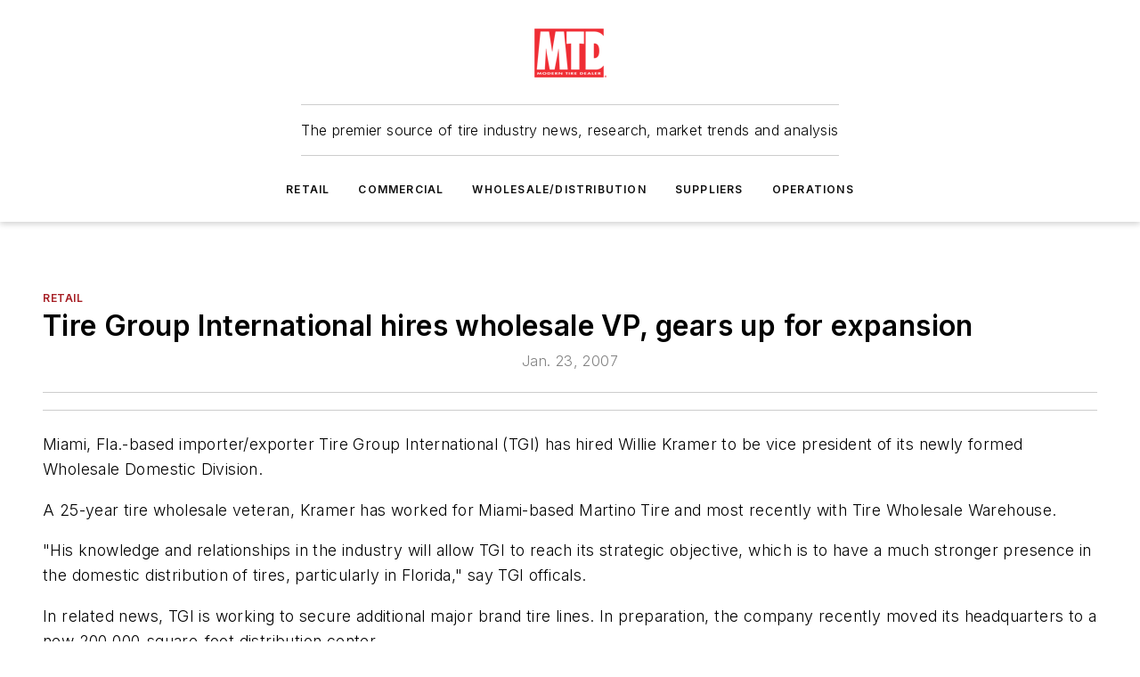

--- FILE ---
content_type: text/html;charset=utf-8
request_url: https://www.moderntiredealer.com/industry-news/retail/article/11520551/tire-group-international-hires-wholesale-vp-gears-up-for-expansion-2007-01-23
body_size: 43945
content:
<!DOCTYPE html><html  lang="en"><head><meta charset="utf-8"><meta name="viewport" content="width=device-width, initial-scale=1, shrink-to-fit=no"><script type="text/javascript" src="/ruxitagentjs_ICA7NVfqrux_10329260115094557.js" data-dtconfig="rid=RID_-384171891|rpid=-924709364|domain=moderntiredealer.com|reportUrl=/rb_bf25051xng|app=ea7c4b59f27d43eb|cuc=ll64881i|owasp=1|mel=100000|expw=1|featureHash=ICA7NVfqrux|dpvc=1|lastModification=1769448034484|tp=500,50,0|rdnt=1|uxrgce=1|srbbv=2|agentUri=/ruxitagentjs_ICA7NVfqrux_10329260115094557.js"></script><script type="importmap">{"imports":{"#entry":"/_nuxt/CaHEyuQ-.js"}}</script><title>Tire Group International hires wholesale VP, gears up for expansion | 2007-01-23  | Modern Tire Dealer</title><link href="https://fonts.gstatic.com" rel="preconnect"><link href="https://cdn.cookielaw.org" rel="preconnect"><link href="https://scorpia.graphql.aspire-ebm.com" rel="preconnect"><style type="text/css">
            :root {
              --spacing-unit: 6px;
--spacing: 48px;
--color-line: #CDCDCD;
--color-primary-main: #a61e24;
--color-primary-container: #d8d8d8;
--color-on-primary-container: #82181c;
--color-secondary-main: #404040;
--color-secondary-container: #f5f5f5;
--color-on-secondary-container: #1a1a1a;
--color-black: #0d0d0d;
--color-white: #ffffff;
--color-grey: #b2c3ce;
--color-light-grey: #e0e0e0;
--primary-font-family: Inter;
--site-max-width: 1300px;
            }
          </style><style>@media (max-width:760px){.mobile-hidden{display:none!important}}.admin-layout a{color:#3867a6}.admin-layout .vs__dropdown-toggle{background:#fff;border:1px solid #9da4b0}.ebm-layout{overflow-anchor:none;width:100%}</style><style>@media (max-width:760px){.mobile-hidden[data-v-38cf8690]{display:none!important}}.admin-layout a[data-v-38cf8690]{color:#3867a6}.admin-layout .vs__dropdown-toggle[data-v-38cf8690]{background:#fff;border:1px solid #9da4b0}.ebm-page[data-v-38cf8690]{display:flex;flex-direction:column;font-family:Arial}.ebm-page .hasToolbar[data-v-38cf8690]{max-width:calc(100% - 49px)}.ebm-page__layout[data-v-38cf8690]{z-index:2}.ebm-page__layout[data-v-38cf8690],.ebm-page__page[data-v-38cf8690]{flex:1;pointer-events:none;position:relative}.ebm-page__page[data-v-38cf8690]{display:flex;flex-direction:column;z-index:1}.ebm-page__main[data-v-38cf8690]{flex:1;margin:auto;width:100%}.ebm-page__content[data-v-38cf8690]{padding:0;pointer-events:all}@media (min-width:600px){.ebm-page__content[data-v-38cf8690]{padding:"0 10px"}}.ebm-page__reskin-background[data-v-38cf8690]{background-position:top;background-repeat:no-repeat;background-size:cover;height:100%;left:0;overflow:hidden;position:fixed;top:0;width:100%;z-index:0}.ebm-page__reskin-ad[data-v-38cf8690]{padding:1.5rem 0;position:relative;text-align:center;z-index:1}.ebm-page__siteskin-ad[data-v-38cf8690]{margin-top:24px;pointer-events:all;position:fixed;transition:all 125ms;z-index:100}.ebm-page__siteskin-ad__left[data-v-38cf8690]{right:50%}@media (max-width:1636px){.ebm-page__siteskin-ad__left[data-v-38cf8690]{display:none}}.ebm-page__siteskin-ad__right[data-v-38cf8690]{left:50%}@media (max-width:1636px){.ebm-page__siteskin-ad__right[data-v-38cf8690]{display:none}}.ebm-page .ebm-page__primary[data-v-38cf8690]{margin-top:0}.ebm-page .page-content-wrapper[data-v-38cf8690]{margin:auto;width:100%}.ebm-page .load-more[data-v-38cf8690]{padding:10px 0;pointer-events:all;text-align:center;width:100%}.ebm-page .load-more[data-v-38cf8690]>*{margin:auto;padding:0 5px}.ebm-page .load-more .label[data-v-38cf8690]{display:flex;flex-direction:row}.ebm-page .load-more .label[data-v-38cf8690]>*{margin:0 5px}.ebm-page .footer[data-v-38cf8690]{position:relative}.ebm-page .ebm-page__primary[data-v-38cf8690]{margin-top:calc(var(--spacing)/2)}.ebm-page .ebm-page__content[data-v-38cf8690]{display:flex;flex-direction:column;gap:var(--spacing);margin:0!important}.ebm-page .ebm-page__content[data-v-38cf8690]>*{position:relative}.ebm-page .ebm-page__content[data-v-38cf8690]>:after{background-color:var(--color-line);bottom:auto;bottom:calc(var(--spacing)*-.5*1);content:"";height:1px;left:0;position:absolute;right:0}.ebm-page .ebm-page__content[data-v-38cf8690]>:last-child:after{display:none}.ebm-page .page-content-wrapper[data-v-38cf8690]{display:flex;flex-direction:column;gap:var(--spacing);max-width:var(--site-max-width);padding:0 calc(var(--spacing)/2)}@media (min-width:800px){.ebm-page .page-content-wrapper[data-v-38cf8690]{padding:0 var(--spacing)}}.ebm-page .page-content-wrapper[data-v-38cf8690]>*{position:relative}.ebm-page .page-content-wrapper[data-v-38cf8690]>:after{background-color:var(--color-line);bottom:auto;bottom:calc(var(--spacing)*-.5*1);content:"";height:1px;left:0;position:absolute;right:0}.ebm-page .page-content-wrapper[data-v-38cf8690]>:last-child:after{display:none}.ebm-page .load-more[data-v-38cf8690]{padding:0}.ebm-page .secondary-pages .page-content-wrapper[data-v-38cf8690],.ebm-page.full-width .page-content-wrapper[data-v-38cf8690]{max-width:100%!important;padding:0!important}.ebm-page .secondary-pages .ebm-page__primary[data-v-38cf8690],.ebm-page.full-width .ebm-page__primary[data-v-38cf8690]{margin-top:0!important}@media print{.ebm-page__page[data-v-38cf8690]{display:block}}</style><style>@media (max-width:760px){.mobile-hidden[data-v-06639cce]{display:none!important}}.admin-layout a[data-v-06639cce]{color:#3867a6}.admin-layout .vs__dropdown-toggle[data-v-06639cce]{background:#fff;border:1px solid #9da4b0}#header-leaderboard-ad[data-v-06639cce]{align-items:center;display:flex;justify-content:center;padding:1rem}</style><style>html{scroll-padding-top:calc(var(--header-height) + 16px)}</style><style>@media (max-width:760px){.mobile-hidden[data-v-58298b0f]{display:none!important}}.admin-layout a[data-v-58298b0f]{color:#3867a6}.admin-layout .vs__dropdown-toggle[data-v-58298b0f]{background:#fff;border:1px solid #9da4b0}header[data-v-58298b0f]{bottom:0;margin:auto;position:sticky;top:0;transition:top .5s cubic-bezier(.645,.045,.355,1);z-index:50}header .reskin-ad[data-v-58298b0f]{padding:1.5rem 0;text-align:center}.navbar[data-v-58298b0f]{background-color:#fff;box-shadow:0 3px 6px #00000029;left:0;opacity:1;padding-bottom:2rem;padding-top:2rem;right:0}.navbar .content[data-v-58298b0f]{margin:auto;max-width:var(--site-max-width);padding:0 calc(var(--spacing)/2)}@media (min-width:800px){.navbar .content[data-v-58298b0f]{padding:0 var(--spacing)}}.top-navbar[data-v-58298b0f]{align-items:center;display:flex;justify-content:space-between}@media (max-width:900px){.logo[data-v-58298b0f]{flex-grow:1}.logo img[data-v-58298b0f]{max-width:180px}}@media (max-width:450px){.logo img[data-v-58298b0f]{max-width:140px}}@media (max-width:370px){.logo img[data-v-58298b0f]{max-width:120px}}@media (max-width:350px){.logo img[data-v-58298b0f]{max-width:100px}}.bottom-navbar[data-v-58298b0f]{max-height:100px;overflow:visible;transition:all .15s cubic-bezier(.86,0,.07,1)}.bottom-navbar.hidden[data-v-58298b0f]{max-height:0;overflow:hidden;transform:scale(0)}.actions[data-v-58298b0f]{align-items:center;-moz-column-gap:.5rem;column-gap:.5rem;display:flex;flex-basis:0;flex-grow:1}@media (max-width:900px){.actions[data-v-58298b0f]{flex-basis:auto;flex-grow:0}}.actions.left[data-v-58298b0f]{justify-content:left}.actions.right[data-v-58298b0f]{-moz-column-gap:0;column-gap:0;justify-content:right}.actions .login-container[data-v-58298b0f]{display:flex;gap:16px}@media (max-width:900px){.actions .login-container[data-v-58298b0f]{gap:8px}}@media (max-width:450px){.actions .login-container[data-v-58298b0f]{gap:4px}}@media (max-width:900px){.search-icon[data-v-58298b0f]{display:none}}.cta[data-v-58298b0f]{border-bottom:1px solid var(--color-line);border-top:1px solid var(--color-line);margin:1.5rem auto auto;width:-moz-fit-content;width:fit-content}@media (max-width:900px){.cta[data-v-58298b0f]{display:none}}.sub-menu[data-v-58298b0f]{align-items:center;display:flex;justify-content:center;list-style:none;margin-top:1.5rem;padding:0;white-space:nowrap}@media (max-width:1000px){.sub-menu[data-v-58298b0f]{display:none}}.sub-menu-item[data-v-58298b0f]{margin-left:1rem;margin-right:1rem}.menu-item[data-v-58298b0f],.sub-menu-link[data-v-58298b0f]{color:var(--color-black);font-size:.75rem;font-weight:600;letter-spacing:.1em;text-transform:uppercase}.popover-menu[data-v-58298b0f]{align-items:flex-start;background-color:#fff;box-shadow:0 3px 6px #00000029;display:flex;flex-direction:column;justify-content:left;padding:1.5rem;text-align:left;width:200px}.popover-menu .menu-item[data-v-58298b0f]{align-items:center;display:flex;margin-bottom:1rem}.popover-menu .menu-item .icon[data-v-58298b0f]{margin-right:1rem}</style><style>@media (max-width:760px){.mobile-hidden{display:none!important}}.admin-layout a{color:#3867a6}.admin-layout .vs__dropdown-toggle{background:#fff;border:1px solid #9da4b0}.ebm-icon{cursor:pointer}.ebm-icon .tooltip-wrapper{display:block}.ebm-icon.disabled{cursor:not-allowed}.ebm-icon.arrowUp{margin-top:3px}.ebm-icon.arrowDown{margin-top:-5px;transform:rotate(180deg)}.ebm-icon.loading{animation-duration:2s;animation-iteration-count:infinite;animation-name:spin;animation-timing-function:linear}.ebm-icon.label{align-items:center;display:flex;flex-direction:column;font-size:.8em;justify-content:center;padding:0 5px}@keyframes spin{0%{transform:rotate(0)}to{transform:rotate(1turn)}}.ebm-icon .icon,.ebm-icon svg{display:block}</style><style>@media (max-width:760px){.mobile-hidden{display:none!important}}.admin-layout a{color:#3867a6}.admin-layout .vs__dropdown-toggle{background:#fff;border:1px solid #9da4b0}.ebm-mega-menu{background-color:var(--color-black);color:#fff;container-type:inline-size;display:none;height:100%;left:0;opacity:0;overflow:auto;position:fixed;text-align:center;top:0;transition-behavior:allow-discrete;transition-duration:.3s;transition-property:overlay display opacity;width:100%}.ebm-mega-menu.cms-user-logged-in{left:49px;width:calc(100% - 49px)}.ebm-mega-menu.open{display:block;opacity:1}@starting-style{.ebm-mega-menu.open{opacity:0}}@container (max-width: 750px){.ebm-mega-menu .mega-menu-header{display:flex}}.ebm-mega-menu .mega-menu-header .icon{margin-left:30px;margin-top:40px;width:24px}.ebm-mega-menu .mega-menu-header .logo{height:35px;max-width:100%}@container (min-width: 750px){.ebm-mega-menu .mega-menu-header .logo{height:50px;margin-bottom:30px}}@container (max-width: 750px){.ebm-mega-menu .mega-menu-header .logo{margin-top:20px}.ebm-mega-menu .mega-menu-header .logo img{height:auto;margin-left:5px;max-width:140px}}.ebm-mega-menu .mega-menu-container{margin:auto}@container (min-width: 750px){.ebm-mega-menu .mega-menu-container{max-width:850px;width:100%}}.ebm-mega-menu .mega-menu-container .search-field{padding-bottom:50px}@container (max-width: 900px){.ebm-mega-menu .mega-menu-container .search-field{margin-left:calc(var(--spacing)/2);margin-right:calc(var(--spacing)/2)}}.ebm-mega-menu .mega-menu-container .nav-links{display:grid;gap:calc(var(--spacing)/2);grid-template-columns:1fr;position:relative}.ebm-mega-menu .mega-menu-container .nav-links:after{background-color:var(--color-line);bottom:auto;bottom:calc(var(--spacing)*-.5*1);content:"";height:1px;left:0;position:absolute;right:0}.ebm-mega-menu .mega-menu-container .nav-links:last-child:after{display:none}@container (max-width: 900px){.ebm-mega-menu .mega-menu-container .nav-links{margin-left:calc(var(--spacing)/2);margin-right:calc(var(--spacing)/2)}}@container (min-width: 750px){.ebm-mega-menu .mega-menu-container .nav-links{gap:calc(var(--spacing)*2);grid-template-columns:1fr 1fr 1fr;padding-bottom:var(--spacing)}}.ebm-mega-menu .mega-menu-container .nav-links .section{display:flex;flex-direction:column;font-weight:400;list-style:none;text-align:center}@container (max-width: 750px){.ebm-mega-menu .mega-menu-container .nav-links .section{gap:5px;padding-top:30px;position:relative}.ebm-mega-menu .mega-menu-container .nav-links .section:after{background-color:var(--color-line);bottom:auto;bottom:calc(var(--spacing)*-.5*1);content:"";height:1px;left:0;position:absolute;right:0}.ebm-mega-menu .mega-menu-container .nav-links .section:last-child:after{display:none}.ebm-mega-menu .mega-menu-container .nav-links .section:first-child{padding-top:15px}}@container (min-width: 750px){.ebm-mega-menu .mega-menu-container .nav-links .section{border-bottom:none;font-size:1.25rem;gap:16px;position:relative;text-align:left}.ebm-mega-menu .mega-menu-container .nav-links .section:after{background-color:var(--color-line);bottom:0;content:"";height:100%;left:auto;position:absolute;right:calc(var(--spacing)*-.5*2);top:0;width:1px}.ebm-mega-menu .mega-menu-container .nav-links .section:last-child:after{display:none}}.ebm-mega-menu .mega-menu-container .nav-links .section a{color:#fff}.ebm-mega-menu .mega-menu-container .nav-links .section .title{font-size:.75rem;font-weight:400;text-transform:uppercase}.ebm-mega-menu .mega-menu-container .affiliate-links{display:flex;justify-content:center;margin-top:var(--spacing);padding:calc(var(--spacing)*.5);position:relative}.ebm-mega-menu .mega-menu-container .affiliate-links:after{background-color:var(--color-line);bottom:auto;bottom:calc(var(--spacing)*-.5*1);content:"";height:1px;left:0;position:absolute;right:0}.ebm-mega-menu .mega-menu-container .affiliate-links:last-child:after{display:none}.ebm-mega-menu .mega-menu-container .affiliate-links .ebm-affiliated-brands-direction{flex-direction:column;gap:calc(var(--spacing)*.5)}.ebm-mega-menu .mega-menu-container .social-links{align-items:center;display:flex;flex-direction:column;font-size:.75rem;justify-content:center;margin-top:var(--spacing);padding:calc(var(--spacing)*.5);text-transform:uppercase}.ebm-mega-menu .mega-menu-container .social-links .socials{gap:16px;margin:16px 16px 24px}</style><style>@media (max-width:760px){.mobile-hidden{display:none!important}}.admin-layout a{color:#3867a6}.admin-layout .vs__dropdown-toggle{background:#fff;border:1px solid #9da4b0}.ebm-search-field{container-type:inline-size;position:relative}.ebm-search-field .input{padding:10px 0;position:relative;width:100%}.ebm-search-field .input .icon{bottom:0;height:24px;margin:auto;position:absolute;right:.5rem;top:0}.ebm-search-field .input .clear-icon{bottom:0;height:24px;margin:auto;position:absolute;right:2.5rem;top:0}.ebm-search-field .input input{background-color:var(--c4e26338);border:1px solid var(--7798abdd);border-radius:5px;color:var(--0c12ecfc);font-size:1em;padding:1rem 8px 1rem 20px;width:100%}.ebm-search-field .sponsor-container{align-items:center;display:flex;font-size:.5rem;gap:5px;height:24px;margin:auto;position:absolute;right:10%;top:20%}@container (max-width: 750px){.ebm-search-field .sponsor-container{justify-content:flex-end;padding:10px 15px 0 0;position:static}}.ebm-search-field input[type=search]::-webkit-search-cancel-button,.ebm-search-field input[type=search]::-webkit-search-decoration{-webkit-appearance:none;appearance:none}</style><style>@media (max-width:760px){.mobile-hidden[data-v-8e92f456]{display:none!important}}.admin-layout a[data-v-8e92f456]{color:#3867a6}.admin-layout .vs__dropdown-toggle[data-v-8e92f456]{background:#fff;border:1px solid #9da4b0}.ebm-socials[data-v-8e92f456]{display:flex;flex-wrap:wrap}.ebm-socials__icon[data-v-8e92f456]{cursor:pointer;margin-right:7px;text-decoration:none}.ebm-socials .text[data-v-8e92f456]{height:0;overflow:hidden;text-indent:-9999px}</style><style>@media (max-width:760px){.mobile-hidden{display:none!important}}.admin-layout a{color:#3867a6}.admin-layout .vs__dropdown-toggle{background:#fff;border:1px solid #9da4b0}.ebm-ad-target__outer{display:flex;height:auto;justify-content:center;max-width:100%;width:100%}.ebm-ad-target__inner{align-items:center;display:flex}.ebm-ad-target img{max-width:100%}.ebm-ad-target iframe{box-shadow:0 .125rem .25rem #00000013}</style><style>@media (max-width:760px){.mobile-hidden[data-v-4c12f864]{display:none!important}}.admin-layout a[data-v-4c12f864]{color:#3867a6}.admin-layout .vs__dropdown-toggle[data-v-4c12f864]{background:#fff;border:1px solid #9da4b0}#sticky-bottom-ad[data-v-4c12f864]{align-items:center;background:#000000bf;display:flex;justify-content:center;left:0;padding:8px;position:fixed;right:0;z-index:999}#sticky-bottom-ad .close-button[data-v-4c12f864]{background:none;border:0;color:#fff;cursor:pointer;font-weight:900;margin:8px;position:absolute;right:0;top:0}.slide-up-enter[data-v-4c12f864],.slide-up-leave-to[data-v-4c12f864]{opacity:0;transform:translateY(200px)}.slide-up-enter-active[data-v-4c12f864]{transition:all .25s ease-out}.slide-up-leave-active[data-v-4c12f864]{transition:all .25s ease-in}</style><style>@media (max-width:760px){.mobile-hidden[data-v-0622f0e1]{display:none!important}}.admin-layout a[data-v-0622f0e1]{color:#3867a6}.admin-layout .vs__dropdown-toggle[data-v-0622f0e1]{background:#fff;border:1px solid #9da4b0}.grid[data-v-0622f0e1]{container-type:inline-size;margin:auto}.grid .grid-row[data-v-0622f0e1]{position:relative}.grid .grid-row[data-v-0622f0e1]:after{background-color:var(--color-line);bottom:auto;bottom:calc(var(--spacing)*-.5*1);content:"";height:1px;left:0;position:absolute;right:0}.grid .grid-row.hide-bottom-border[data-v-0622f0e1]:after,.grid .grid-row[data-v-0622f0e1]:last-child:after{display:none}@container (width >= 750px){.grid .grid-row.mobile-only[data-v-0622f0e1]{display:none}}@container (width < 750px){.grid .grid-row.exclude-mobile[data-v-0622f0e1]{display:none}}</style><style>@media (max-width:760px){.mobile-hidden[data-v-840eddae]{display:none!important}}.admin-layout a[data-v-840eddae]{color:#3867a6}.admin-layout .vs__dropdown-toggle[data-v-840eddae]{background:#fff;border:1px solid #9da4b0}.web-row[data-v-840eddae]{container-type:inline-size}.web-row .row[data-v-840eddae]{--col-size:calc(50% - var(--spacing)*1/2);display:grid;padding-bottom:0ver;padding-top:0;width:100%}@media (min-width:750px){.web-row .row[data-v-840eddae]{padding-left:0;padding-right:0}}@media (min-width:500px){.web-row .row.restricted[data-v-840eddae]{margin:auto;max-width:66%}}.web-row .row .column-wrapper[data-v-840eddae]{display:flex;order:0;width:100%}.web-row .row.largest_first.layout1_2 .column-wrapper[data-v-840eddae]:nth-child(2),.web-row .row.largest_first.layout1_2_1 .column-wrapper[data-v-840eddae]:nth-child(2),.web-row .row.largest_first.layout1_3 .column-wrapper[data-v-840eddae]:nth-child(2){order:-1}@container (min-width: 750px){.web-row .row.layout1_1[data-v-840eddae]{display:grid;grid-template-columns:minmax(0,1fr) minmax(0,1fr)}.web-row .row.layout1_1 .column-wrapper[data-v-840eddae]{position:relative}.web-row .row.layout1_1 .column-wrapper[data-v-840eddae]:after{background-color:var(--color-line);bottom:0;content:"";height:100%;left:auto;position:absolute;right:calc(var(--spacing)*-.5*1);top:0;width:1px}.web-row .row.layout1_1 .column-wrapper[data-v-840eddae]:last-child:after{display:none}.web-row .row.layout1_2[data-v-840eddae]{display:grid;grid-template-columns:minmax(0,var(--col-size)) minmax(0,var(--col-size))}.web-row .row.layout1_2 .column-wrapper[data-v-840eddae]{position:relative}.web-row .row.layout1_2 .column-wrapper[data-v-840eddae]:after{background-color:var(--color-line);bottom:0;content:"";height:100%;left:auto;position:absolute;right:calc(var(--spacing)*-.5*1);top:0;width:1px}.web-row .row.layout1_2 .column-wrapper[data-v-840eddae]:last-child:after{display:none}.web-row .row.layout1_2 .column-wrapper[data-v-840eddae]:nth-child(2){order:0!important}}@container (min-width: 1050px){.web-row .row.layout1_2[data-v-840eddae]{--col-size:calc(33.33333% - var(--spacing)*2/3);grid-template-columns:var(--col-size) calc(var(--col-size)*2 + var(--spacing))}}@container (min-width: 750px){.web-row .row.layout2_1[data-v-840eddae]{display:grid;grid-template-columns:minmax(0,var(--col-size)) minmax(0,var(--col-size))}.web-row .row.layout2_1 .column-wrapper[data-v-840eddae]{position:relative}.web-row .row.layout2_1 .column-wrapper[data-v-840eddae]:after{background-color:var(--color-line);bottom:0;content:"";height:100%;left:auto;position:absolute;right:calc(var(--spacing)*-.5*1);top:0;width:1px}.web-row .row.layout2_1 .column-wrapper[data-v-840eddae]:last-child:after{display:none}}@container (min-width: 1050px){.web-row .row.layout2_1[data-v-840eddae]{--col-size:calc(33.33333% - var(--spacing)*2/3);grid-template-columns:calc(var(--col-size)*2 + var(--spacing)) var(--col-size)}}@container (min-width: 1100px){.web-row .row.layout1_1_1[data-v-840eddae]{--col-size:calc(33.33333% - var(--spacing)*2/3);display:grid;grid-template-columns:minmax(0,var(--col-size)) minmax(0,var(--col-size)) minmax(0,var(--col-size))}.web-row .row.layout1_1_1 .column-wrapper[data-v-840eddae]{position:relative}.web-row .row.layout1_1_1 .column-wrapper[data-v-840eddae]:after{background-color:var(--color-line);bottom:0;content:"";height:100%;left:auto;position:absolute;right:calc(var(--spacing)*-.5*1);top:0;width:1px}.web-row .row.layout1_1_1 .column-wrapper[data-v-840eddae]:last-child:after{display:none}}</style><style>@media (max-width:760px){.mobile-hidden{display:none!important}}.admin-layout a{color:#3867a6}.admin-layout .vs__dropdown-toggle{background:#fff;border:1px solid #9da4b0}.web-grid-title{align-items:center;container-type:inline-size;font-family:var(--primary-font-family);margin-bottom:calc(var(--spacing)/2);max-width:100%;width:100%}.web-grid-title .title{display:flex;flex:1 0 auto;font-size:1.9rem;font-weight:600;gap:var(--spacing-unit);letter-spacing:-.01em;line-height:40px;max-width:100%;overflow:hidden;text-overflow:ellipsis}.web-grid-title .title .grid-title-image-icon{height:23px;margin-top:8px}.web-grid-title.has-link .title{max-width:calc(100% - 100px)}.web-grid-title .divider{background-color:var(--color-line);height:1px;width:100%}.web-grid-title .view-more{color:var(--color-primary-main);cursor:primary;flex:0 1 auto;font-size:.75rem;font-weight:600;letter-spacing:.05em;line-height:18px;text-transform:uppercase;white-space:nowrap}@container (max-width: 500px){.web-grid-title .view-more{display:none}}.web-grid-title.primary{display:flex;gap:5px}.web-grid-title.primary .topbar,.web-grid-title.secondary .divider,.web-grid-title.secondary .view-more{display:none}.web-grid-title.secondary .topbar{background-color:var(--color-primary-main);height:8px;margin-bottom:calc(var(--spacing)/3);width:80px}</style><style>@media (max-width:760px){.mobile-hidden[data-v-2e2a3563]{display:none!important}}.admin-layout a[data-v-2e2a3563]{color:#3867a6}.admin-layout .vs__dropdown-toggle[data-v-2e2a3563]{background:#fff;border:1px solid #9da4b0}.column[data-v-2e2a3563]{align-items:stretch;display:flex;flex-wrap:wrap;height:100%;position:relative}.column[data-v-2e2a3563],.column .standard-blocks[data-v-2e2a3563],.column .sticky-blocks[data-v-2e2a3563]{width:100%}.column.block-align-center[data-v-2e2a3563]{align-items:center;justify-content:center}.column.block-align-top[data-v-2e2a3563]{align-items:top;flex-direction:column}.column.block-align-sticky[data-v-2e2a3563]{align-items:start;display:block;justify-content:center}.column.block-align-equalize[data-v-2e2a3563]{align-items:stretch}.column .sticky-blocks.has-standard[data-v-2e2a3563]{margin-top:var(--spacing)}.column .block-wrapper[data-v-2e2a3563]{max-width:100%;position:relative}.column .block-wrapper[data-v-2e2a3563]:after{background-color:var(--color-line);bottom:auto;bottom:calc(var(--spacing)*-.5*1);content:"";height:1px;left:0;position:absolute;right:0}.column .block-wrapper.hide-bottom-border[data-v-2e2a3563]:after,.column .block-wrapper[data-v-2e2a3563]:last-child:after,.column .standard-blocks:not(.has-sticky) .block-wrapper[data-v-2e2a3563]:last-child:after,.column .sticky-blocks .block-wrapper[data-v-2e2a3563]:last-child:after{display:none}@media print{.column[data-v-2e2a3563]{height:auto}}</style><style>@media (max-width:760px){.mobile-hidden[data-v-a4efc542]{display:none!important}}.admin-layout a[data-v-a4efc542]{color:#3867a6}.admin-layout .vs__dropdown-toggle[data-v-a4efc542]{background:#fff;border:1px solid #9da4b0}.block[data-v-a4efc542]{display:flex;flex-direction:column;overflow:visible;width:100%}.block .block-title[data-v-a4efc542]{margin-bottom:calc(var(--spacing)/2)}.block .above-cta[data-v-a4efc542]{height:100%}.block .title[data-v-a4efc542]{font-size:1rem;line-height:1rem;text-transform:uppercase}.block .title a[data-v-a4efc542]{color:inherit;text-decoration:none}.block .title a[data-v-a4efc542]:hover{text-decoration:underline}.block .title template[data-v-a4efc542]{display:inline-block}.block .content[data-v-a4efc542]{display:flex;width:100%}.block .cta[data-v-a4efc542]{align-items:center;display:flex;flex-direction:column;font-size:1rem;gap:calc(var(--spacing)/2);justify-content:space-between}@container (width > 500px){.block .cta[data-v-a4efc542]{flex-direction:row}}</style><style>@media (max-width:760px){.mobile-hidden[data-v-3dec0756]{display:none!important}}.admin-layout a[data-v-3dec0756]{color:#3867a6}.admin-layout .vs__dropdown-toggle[data-v-3dec0756]{background:#fff;border:1px solid #9da4b0}.ebm-button-wrapper[data-v-3dec0756]{display:inline-block}.ebm-button-wrapper .ebm-button[data-v-3dec0756]{border:1px solid;border-radius:.1rem;cursor:pointer;display:block;font-weight:600;outline:none;text-transform:uppercase;width:100%}.ebm-button-wrapper .ebm-button .content[data-v-3dec0756]{align-items:center;display:flex;gap:var(--spacing-unit);justify-content:center}.ebm-button-wrapper .ebm-button .content.icon-right[data-v-3dec0756]{flex-direction:row-reverse}.ebm-button-wrapper .ebm-button[data-v-3dec0756]:focus,.ebm-button-wrapper .ebm-button[data-v-3dec0756]:hover{box-shadow:0 0 .1rem #3e5d8580;filter:contrast(125%)}.ebm-button-wrapper .ebm-button[data-v-3dec0756]:active{box-shadow:0 0 .3rem #1c417280}.ebm-button-wrapper .ebm-button[data-v-3dec0756]:active:after{height:200px;width:200px}.ebm-button-wrapper .ebm-button--small[data-v-3dec0756]{font-size:.75rem;padding:.2rem .4rem}.ebm-button-wrapper .ebm-button--medium[data-v-3dec0756]{font-size:.75rem;padding:.3rem .6rem}.ebm-button-wrapper .ebm-button--large[data-v-3dec0756]{font-size:.75rem;line-height:1.25rem;padding:.5rem 1rem}@media (max-width:450px){.ebm-button-wrapper .ebm-button--large[data-v-3dec0756]{padding:.5rem}}.ebm-button-wrapper .ebm-button--fullWidth[data-v-3dec0756]{font-size:1.15rem;margin:0 auto;padding:.5rem 1rem;width:100%}.ebm-button-wrapper.primary .ebm-button[data-v-3dec0756],.ebm-button-wrapper.solid .ebm-button[data-v-3dec0756]{background-color:var(--button-accent-color);border-color:var(--button-accent-color);color:var(--button-text-color)}.ebm-button-wrapper.primary .ebm-button[data-v-3dec0756]:hover,.ebm-button-wrapper.solid .ebm-button[data-v-3dec0756]:hover{text-decoration:underline}.ebm-button-wrapper.hollow .ebm-button[data-v-3dec0756]{background-color:transparent;background-color:#fff;border:1px solid var(--button-accent-color);color:var(--button-accent-color)}.ebm-button-wrapper.hollow .ebm-button[data-v-3dec0756]:hover{text-decoration:underline}.ebm-button-wrapper.borderless .ebm-button[data-v-3dec0756]{background-color:transparent;border-color:transparent;color:var(--button-accent-color)}.ebm-button-wrapper.borderless .ebm-button[data-v-3dec0756]:hover{background-color:var(--button-accent-color);color:#fff;text-decoration:underline}.ebm-button-wrapper .ebm-button[data-v-3dec0756]{transition:all .15s ease-in-out}</style><style>@media (max-width:760px){.mobile-hidden{display:none!important}}.admin-layout a{color:#3867a6}.admin-layout .vs__dropdown-toggle{background:#fff;border:1px solid #9da4b0}.web-footer-new{display:flex;font-size:1rem;font-weight:400;justify-content:center;padding-bottom:calc(var(--spacing)/2);pointer-events:all;width:100%}.web-footer-new a{color:var(--link-color)}.web-footer-new .container{display:flex;justify-content:center;width:100%}.web-footer-new .container .container-wrapper{display:flex;flex-direction:column;gap:var(--spacing);width:100%}@media (min-width:800px){.web-footer-new .container{flex-direction:row}}.web-footer-new .container .row{position:relative;width:100%}.web-footer-new .container .row:after{background-color:var(--color-line);bottom:auto;bottom:calc(var(--spacing)*-.5*1);content:"";height:1px;left:0;position:absolute;right:0}.web-footer-new .container .row:last-child:after{display:none}.web-footer-new .container .row.full-width{justify-items:center}.web-footer-new .container .column-wrapper{display:grid;gap:var(--spacing);grid-template-columns:1fr}.web-footer-new .container .column-wrapper.full-width{max-width:var(--site-max-width)!important;padding:0 calc(var(--spacing)*1.5);width:100%}.web-footer-new .container .column-wrapper .col{align-items:center;display:flex;flex-direction:column;gap:calc(var(--spacing)/4);justify-content:center;margin:0 auto;max-width:80%;position:relative;text-align:center}.web-footer-new .container .column-wrapper .col:after{background-color:var(--color-line);bottom:auto;bottom:calc(var(--spacing)*-.5*1);content:"";height:1px;left:0;position:absolute;right:0}.web-footer-new .container .column-wrapper .col:last-child:after{display:none}.web-footer-new .container .column-wrapper .col.valign-middle{align-self:center}@media (min-width:800px){.web-footer-new .container .column-wrapper{align-items:start;gap:var(--spacing)}.web-footer-new .container .column-wrapper.cols1_1_1{grid-template-columns:1fr 1fr 1fr}.web-footer-new .container .column-wrapper.cols1_1{grid-template-columns:1fr 1fr}.web-footer-new .container .column-wrapper .col{align-items:start;max-width:100%;position:relative;text-align:left}.web-footer-new .container .column-wrapper .col:after{background-color:var(--color-line);bottom:0;content:"";height:100%;left:auto;position:absolute;right:calc(var(--spacing)*-.5*1);top:0;width:1px}.web-footer-new .container .column-wrapper .col:last-child:after{display:none}}.web-footer-new .corporatelogo{align-self:center;filter:brightness(0);height:auto;margin-right:var(--spacing-unit);width:100px}.web-footer-new .menu-copyright{align-items:center;display:flex;flex-direction:column;gap:calc(var(--spacing)/2)}.web-footer-new .menu-copyright.full-width{max-width:var(--site-max-width);padding:0 calc(var(--spacing)*1.5);width:100%}.web-footer-new .menu-copyright .links{display:flex;font-size:.75rem;gap:calc(var(--spacing)/4);list-style:none;margin:0;padding:0}.web-footer-new .menu-copyright .copyright{display:flex;flex-direction:row;flex-wrap:wrap;font-size:.8em;justify-content:center}@media (min-width:800px){.web-footer-new .menu-copyright{flex-direction:row;justify-content:space-between}}.web-footer-new .blocktitle{color:#000;font-size:1.1rem;font-weight:600;width:100%}.web-footer-new .web-affiliated-brands-direction{flex-direction:column}@media (min-width:800px){.web-footer-new .web-affiliated-brands-direction{flex-direction:row}}</style><style>@media (max-width:760px){.mobile-hidden{display:none!important}}.admin-layout a{color:#3867a6}.admin-layout .vs__dropdown-toggle{background:#fff;border:1px solid #9da4b0}.ebm-web-subscribe-wrapper{display:flex;flex-direction:column;height:100%;overflow:auto}.ebm-web-subscribe-content{height:100%;overflow:auto;padding:calc(var(--spacing)*.5) var(--spacing)}@container (max-width: 750px){.ebm-web-subscribe-content{padding-bottom:100%}}.ebm-web-subscribe-content .web-subscribe-header .web-subscribe-title{align-items:center;display:flex;gap:var(--spacing);justify-content:space-between;line-height:normal}.ebm-web-subscribe-content .web-subscribe-header .web-subscribe-title .close-button{align-items:center;cursor:pointer;display:flex;font-size:.75rem;font-weight:600;text-transform:uppercase}.ebm-web-subscribe-content .web-subscribe-header .web-subscribe-subtext{padding-bottom:var(--spacing)}.ebm-web-subscribe-content .web-subscribe-header .newsletter-items{display:grid;gap:10px;grid-template-columns:1fr 1fr}@container (max-width: 750px){.ebm-web-subscribe-content .web-subscribe-header .newsletter-items{grid-template-columns:1fr}}.ebm-web-subscribe-content .web-subscribe-header .newsletter-items .newsletter-item{border:1px solid var(--color-line);display:flex;flex-direction:row;flex-direction:column;gap:1rem;padding:1rem}.ebm-web-subscribe-content .web-subscribe-header .newsletter-items .newsletter-item .newsletter-title{display:flex;font-size:1.25rem;font-weight:600;justify-content:space-between;letter-spacing:-.01em;line-height:25px}.ebm-web-subscribe-content .web-subscribe-header .newsletter-items .newsletter-item .newsletter-description{font-size:1rem;font-weight:400;letter-spacing:.0125em;line-height:24px}.web-subscribe-footer{background-color:#fff;box-shadow:0 4px 16px #00000040;width:100%}.web-subscribe-footer .subscribe-footer-wrapper{padding:var(--spacing)!important}.web-subscribe-footer .subscribe-footer-wrapper .user-info-container{align-items:center;display:flex;justify-content:space-between;padding-bottom:calc(var(--spacing)*.5)}.web-subscribe-footer .subscribe-footer-wrapper .user-info-container .nl-user-info{align-items:center;display:flex;gap:10px}.web-subscribe-footer .subscribe-footer-wrapper .subscribe-login-container .nl-selected{font-size:1.25rem;font-weight:600;margin-bottom:10px}.web-subscribe-footer .subscribe-footer-wrapper .subscribe-login-container .form-fields-setup{display:flex;gap:calc(var(--spacing)*.125);padding-top:calc(var(--spacing)*.5)}@container (max-width: 1050px){.web-subscribe-footer .subscribe-footer-wrapper .subscribe-login-container .form-fields-setup{display:block}}.web-subscribe-footer .subscribe-footer-wrapper .subscribe-login-container .form-fields-setup .web-form-fields{z-index:100}.web-subscribe-footer .subscribe-footer-wrapper .subscribe-login-container .form-fields-setup .web-form-fields .field-label{font-size:.75rem}.web-subscribe-footer .subscribe-footer-wrapper .subscribe-login-container .form-fields-setup .form{display:flex;gap:calc(var(--spacing)*.125)}@container (max-width: 750px){.web-subscribe-footer .subscribe-footer-wrapper .subscribe-login-container .form-fields-setup .form{flex-direction:column;padding-bottom:calc(var(--spacing)*.5)}}.web-subscribe-footer .subscribe-footer-wrapper .subscribe-login-container .form-fields-setup .form .vs__dropdown-menu{max-height:8rem}@container (max-width: 750px){.web-subscribe-footer .subscribe-footer-wrapper .subscribe-login-container .form-fields-setup .form .vs__dropdown-menu{max-height:4rem}}.web-subscribe-footer .subscribe-footer-wrapper .subscribe-login-container .form-fields-setup .subscribe-button{margin-top:calc(var(--spacing)*.5);width:20%}@container (max-width: 1050px){.web-subscribe-footer .subscribe-footer-wrapper .subscribe-login-container .form-fields-setup .subscribe-button{width:100%}}.web-subscribe-footer .subscribe-footer-wrapper .subscribe-login-container .form-fields-setup .subscribe-button .ebm-button{height:3rem}.web-subscribe-footer .subscribe-footer-wrapper .subscribe-login-container .compliance-field{font-size:.75rem;line-height:18px;z-index:-1}.web-subscribe-footer .subscribe-footer-wrapper a{color:#000;text-decoration:underline}.web-subscribe-footer .subscribe-footer-wrapper .subscribe-consent{font-size:.75rem;letter-spacing:.025em;line-height:18px;padding:5px 0}.web-subscribe-footer .subscribe-footer-wrapper .account-check{padding-top:calc(var(--spacing)*.25)}</style><style>@media (max-width:760px){.mobile-hidden{display:none!important}}.admin-layout a{color:#3867a6}.admin-layout .vs__dropdown-toggle{background:#fff;border:1px solid #9da4b0}.ebm-web-pane{container-type:inline-size;height:100%;pointer-events:all;position:fixed;right:0;top:0;width:100%;z-index:100}.ebm-web-pane.hidden{pointer-events:none}.ebm-web-pane.hidden .web-pane-mask{opacity:0}.ebm-web-pane.hidden .contents{max-width:0}.ebm-web-pane .web-pane-mask{background-color:#000;display:table;height:100%;opacity:.8;padding:16px;transition:all .3s ease;width:100%}.ebm-web-pane .contents{background-color:#fff;bottom:0;max-width:1072px;position:absolute;right:0;top:0;transition:all .3s ease;width:100%}.ebm-web-pane .contents.cms-user-logged-in{width:calc(100% - 49px)}.ebm-web-pane .contents .close-icon{cursor:pointer;display:flex;justify-content:flex-end;margin:10px}</style><style>@media (max-width:760px){.mobile-hidden{display:none!important}}.admin-layout a{color:#3867a6}.admin-layout .vs__dropdown-toggle{background:#fff;border:1px solid #9da4b0}.gam-slot-builder{min-width:300px;width:100%}.gam-slot-builder iframe{max-width:100%;overflow:hidden}</style><style>@media (max-width:760px){.mobile-hidden{display:none!important}}.admin-layout a{color:#3867a6}.admin-layout .vs__dropdown-toggle{background:#fff;border:1px solid #9da4b0}.web-content-title-new{display:flex;flex-direction:column;gap:calc(var(--spacing));width:100%}.web-content-title-new>*{position:relative}.web-content-title-new>:after{background-color:var(--color-line);bottom:auto;bottom:calc(var(--spacing)*-.5*1);content:"";height:1px;left:0;position:absolute;right:0}.web-content-title-new>:last-child:after{display:none}.web-content-title-new .above-line{container-type:inline-size;display:flex;flex-direction:column;gap:calc(var(--spacing)/2)}.web-content-title-new .above-line .section-wrapper{display:flex;gap:calc(var(--spacing)/4)}.web-content-title-new .above-line .section-wrapper.center{margin-left:auto;margin-right:auto}.web-content-title-new .above-line .sponsored-label{color:var(--color-primary-main);font-size:.75rem;font-weight:600;letter-spacing:.05rem;text-transform:uppercase}.web-content-title-new .above-line .section{font-size:.75rem;font-weight:600;letter-spacing:.05em;text-transform:uppercase}.web-content-title-new .above-line .event-info{display:flex;flex-direction:column;font-size:.9rem;gap:calc(var(--spacing)/2)}.web-content-title-new .above-line .event-info .column{display:flex;flex-direction:column;font-size:.9rem;gap:calc(var(--spacing)/4);width:100%}.web-content-title-new .above-line .event-info .column .content{display:flex;gap:calc(var(--spacing)/4)}.web-content-title-new .above-line .event-info .column label{flex:0 0 80px;font-weight:600}.web-content-title-new .above-line .event-info>*{position:relative}.web-content-title-new .above-line .event-info>:after{background-color:var(--color-line);bottom:0;content:"";height:100%;left:auto;position:absolute;right:calc(var(--spacing)*-.5*1);top:0;width:1px}.web-content-title-new .above-line .event-info>:last-child:after{display:none}@container (min-width: 600px){.web-content-title-new .above-line .event-info{align-items:center;flex-direction:row;gap:calc(var(--spacing))}.web-content-title-new .above-line .event-info>*{position:relative}.web-content-title-new .above-line .event-info>:after{background-color:var(--color-line);bottom:0;content:"";height:100%;left:auto;position:absolute;right:calc(var(--spacing)*-.5*1);top:0;width:1px}.web-content-title-new .above-line .event-info>:last-child:after{display:none}.web-content-title-new .above-line .event-info .event-location{display:block}}.web-content-title-new .above-line .title-text{font-size:2rem;line-height:1.2}@container (width > 500px){.web-content-title-new .above-line .title-text{font-size:2.75rem}}.web-content-title-new .above-line .author-row{align-items:center;display:flex;flex-direction:column;gap:calc(var(--spacing)/3);justify-content:center}.web-content-title-new .above-line .author-row .all-authors{display:flex;gap:calc(var(--spacing)/3)}.web-content-title-new .above-line .author-row .date-read-time{align-items:center;display:flex;gap:calc(var(--spacing)/3)}.web-content-title-new .above-line .author-row .dot{align-items:center;grid-area:dot}.web-content-title-new .above-line .author-row .dot:after{background-color:#000;content:"";display:block;height:4px;width:4px}.web-content-title-new .above-line .author-row .dot.first{display:none}.web-content-title-new .above-line .author-row .date{grid-area:date}.web-content-title-new .above-line .author-row .read-time{grid-area:read-time}.web-content-title-new .above-line .author-row .date,.web-content-title-new .above-line .author-row .duration,.web-content-title-new .above-line .author-row .read-time{color:#000;opacity:.5}@container (width > 500px){.web-content-title-new .above-line .author-row{flex-direction:row}.web-content-title-new .above-line .author-row .dot.first{display:block}}@container (width > 700px){.web-content-title-new .above-line .author-row{justify-content:flex-start}}.web-content-title-new .above-line .teaser-text{color:#222;font-size:16px;padding-top:8px}@container (width > 500px){.web-content-title-new .above-line .teaser-text{font-size:17px}}@container (width > 700px){.web-content-title-new .above-line .teaser-text{font-size:18px}}@container (width > 1000px){.web-content-title-new .above-line .teaser-text{font-size:19px}}.web-content-title-new .above-line .podcast-series{align-items:center;color:var(--color-primary-main);display:flex;font-size:.85rem;font-weight:500;gap:6px;text-transform:uppercase}.web-content-title-new .below-line{align-items:center;display:flex;justify-content:space-between;width:100%}.web-content-title-new .below-line .print-favorite{display:flex;gap:calc(var(--spacing)/3);justify-content:flex-end}.web-content-title-new .image-wrapper{flex:1 0 auto;width:100%}.web-content-title-new .comment-count{align-items:center;cursor:pointer;display:flex;padding-left:8px}.web-content-title-new .comment-count .viafoura{align-items:center;background-color:transparent!important;display:flex;font-size:16px;font-weight:inherit;padding-left:4px}.web-content-title-new .event-location p{margin:0}.web-content-title-new .highlights h2{margin-bottom:24px}.web-content-title-new .highlights .text{font-size:18px}.web-content-title-new .highlights .text li{margin-bottom:16px}.web-content-title-new .highlights .text li:last-child{margin-bottom:0}.web-content-title-new .author-contributor,.web-content-title-new .company-link{color:#000;display:flex;flex-wrap:wrap}.web-content-title-new .author-contributor a,.web-content-title-new .company-link a{color:inherit!important;font-size:1rem;text-decoration:underline}.web-content-title-new .author-contributor .author{display:flex}.web-content-title-new.center{text-align:center}.web-content-title-new.center .breadcrumb{display:flex;justify-content:center}.web-content-title-new.center .author-row{justify-content:center}</style><style>@media (max-width:760px){.mobile-hidden[data-v-e69042fe]{display:none!important}}.admin-layout a[data-v-e69042fe]{color:#3867a6}.admin-layout .vs__dropdown-toggle[data-v-e69042fe]{background:#fff;border:1px solid #9da4b0}.ebm-share-list[data-v-e69042fe]{display:flex;gap:calc(var(--spacing)/3);list-style:none;overflow:hidden;padding:0;transition:.3s;width:100%}.ebm-share-list li[data-v-e69042fe]{margin:0;padding:0}.ebm-share-item[data-v-e69042fe]{border-radius:4px;cursor:pointer;margin:2px}</style><style>@media (max-width:760px){.mobile-hidden{display:none!important}}.admin-layout a{color:#3867a6}.admin-layout .vs__dropdown-toggle{background:#fff;border:1px solid #9da4b0}.body-block{flex:"1";max-width:100%;width:100%}.body-block .body-content{display:flex;flex-direction:column;gap:calc(var(--spacing)/2);width:100%}.body-block .gate{background:var(--color-secondary-container);border:1px solid var(--color-line);padding:calc(var(--spacing)/2)}.body-block .below-body{border-top:1px solid var(--color-line)}.body-block .below-body .contributors{display:flex;gap:4px;padding-top:calc(var(--spacing)/4)}.body-block .below-body .contributors .contributor{display:flex}.body-block .below-body .ai-attribution{font-size:14px;padding-top:calc(var(--spacing)/4)}.body-block .podcast-player{background-color:var(--color-secondary-container);border:1px solid var(--color-line);border-radius:4px;margin-left:auto!important;margin-right:auto!important;text-align:center;width:100%}.body-block .podcast-player iframe{border:0;width:100%}.body-block .podcast-player .buttons{display:flex;justify-content:center}</style><style>@media (max-width:760px){.mobile-hidden{display:none!important}}.admin-layout a{color:#3867a6}.admin-layout .vs__dropdown-toggle{background:#fff;border:1px solid #9da4b0}.web-body-blocks{--margin:calc(var(--spacing)/2);display:flex;flex-direction:column;gap:15px;max-width:100%;width:100%}.web-body-blocks a{text-decoration:underline}.web-body-blocks .block{container-type:inline-size;font-family:var(--secondary-font);max-width:100%;width:100%}.web-body-blocks .block a{color:var(--link-color)}.web-body-blocks .block .block-title{margin-bottom:calc(var(--spacing)/2)}.web-body-blocks .text{color:inherit;letter-spacing:inherit;margin:auto;max-width:100%}.web-body-blocks img{max-width:100%}.web-body-blocks .iframe{border:0;margin-left:auto!important;margin-right:auto!important;width:100%}.web-body-blocks .facebook .embed,.web-body-blocks .instagram .embed,.web-body-blocks .twitter .embed{max-width:500px}.web-body-blocks .bc-reco-wrapper{padding:calc(var(--spacing)/2)}.web-body-blocks .bc-reco-wrapper .bc-heading{border-bottom:1px solid var(--color-grey);margin-top:0;padding-bottom:calc(var(--spacing)/2);padding-top:0}.web-body-blocks .embed{margin:auto;width:100%}@container (width > 550px){.web-body-blocks .embed.above,.web-body-blocks .embed.below,.web-body-blocks .embed.center,.web-body-blocks .embed.left,.web-body-blocks .embed.right{max-width:calc(50% - var(--margin))}.web-body-blocks .embed.above.small,.web-body-blocks .embed.below.small,.web-body-blocks .embed.center.small,.web-body-blocks .embed.left.small,.web-body-blocks .embed.right.small{max-width:calc(33% - var(--margin))}.web-body-blocks .embed.above.large,.web-body-blocks .embed.below.large,.web-body-blocks .embed.center.large,.web-body-blocks .embed.left.large,.web-body-blocks .embed.right.large{max-width:calc(66% - var(--margin))}.web-body-blocks .embed.above{margin-bottom:var(--margin)}.web-body-blocks .embed.below{margin-top:var(--margin)}.web-body-blocks .embed.left{float:left;margin-right:var(--margin)}.web-body-blocks .embed.right{float:right;margin-left:var(--margin)}}.web-body-blocks .embed.center{clear:both}.web-body-blocks .embed.native{max-width:auto;width:auto}.web-body-blocks .embed.fullWidth{max-width:100%;width:100%}.web-body-blocks .video{margin-top:15px}</style><style>@media (max-width:760px){.mobile-hidden{display:none!important}}.admin-layout a{color:#3867a6}.admin-layout .vs__dropdown-toggle{background:#fff;border:1px solid #9da4b0}.web-html{letter-spacing:inherit;margin:auto;max-width:100%}.web-html .html p:first-child{margin-top:0}.web-html h1,.web-html h2,.web-html h3,.web-html h4,.web-html h5,.web-html h6{margin:revert}.web-html .embedded-image{max-width:40%;width:100%}.web-html .embedded-image img{width:100%}.web-html .left{margin:0 auto 0 0}.web-html .left-wrap{clear:both;float:left;margin:0 1rem 1rem 0}.web-html .right{margin:0 0 0 auto}.web-html .right-wrap{clear:both;float:right;margin:0 0 1rem 1rem}.web-html pre{background-color:#f5f5f5d9;font-family:Courier New,Courier,monospace;padding:4px 8px}.web-html .preview-overlay{background:linear-gradient(180deg,#fff0,#fff);height:125px;margin-bottom:-25px;margin-top:-125px;position:relative;width:100%}.web-html blockquote{background-color:#f8f9fa;border-left:8px solid #dee2e6;line-height:1.5;overflow:hidden;padding:1.5rem}.web-html .pullquote{color:#7c7b7b;float:right;font-size:1.3em;margin:6px 0 6px 12px;max-width:50%;padding:12px 0 12px 12px;position:relative;width:50%}.web-html p:last-of-type{margin-bottom:0}.web-html a{cursor:pointer}</style><style>@media (max-width:760px){.mobile-hidden{display:none!important}}.admin-layout a{color:#3867a6}.admin-layout .vs__dropdown-toggle{background:#fff;border:1px solid #9da4b0}.ebm-ad__embed{clear:both}.ebm-ad__embed>div{border-bottom:1px solid #e0e0e0!important;border-top:1px solid #e0e0e0!important;display:block!important;height:inherit!important;padding:5px 0;text-align:center;width:inherit!important;z-index:1}.ebm-ad__embed>div:before{color:#aaa;content:"ADVERTISEMENT";display:block;font:400 10px/10px Arial,Helvetica,sans-serif}.ebm-ad__embed img{max-width:100%}.ebm-ad__embed iframe{box-shadow:0 .125rem .25rem #00000013;margin:3px 0 10px}</style><style>@media (max-width:760px){.mobile-hidden{display:none!important}}.admin-layout a{color:#3867a6}.admin-layout .vs__dropdown-toggle{background:#fff;border:1px solid #9da4b0}.ebm-web-content-body-sidebars{background-color:var(--color-secondary-container)}.ebm-web-content-body-sidebars .sidebar{border:1px solid var(--color-line);line-height:1.5;padding:20px}.ebm-web-content-body-sidebars .sidebar p:first-child{margin-top:0}.ebm-web-content-body-sidebars .sidebar p:last-child{margin-bottom:0}.ebm-web-content-body-sidebars .sidebar .above{padding-bottom:10px}.ebm-web-content-body-sidebars .sidebar .below{padding-top:10px}</style><style>@media (max-width:760px){.mobile-hidden{display:none!important}}.admin-layout a{color:#3867a6}.admin-layout .vs__dropdown-toggle{background:#fff;border:1px solid #9da4b0}.ebm-web-subscribe{width:100%}.ebm-web-subscribe .web-subscribe-content{align-items:center;display:flex;justify-content:space-between}@container (max-width: 750px){.ebm-web-subscribe .web-subscribe-content{flex-direction:column;text-align:center}}.ebm-web-subscribe .web-subscribe-content .web-subscribe-header{font-size:2rem;font-weight:600;line-height:40px;padding:calc(var(--spacing)*.25);width:80%}@container (max-width: 750px){.ebm-web-subscribe .web-subscribe-content .web-subscribe-header{font-size:1.5rem;padding-top:0}}.ebm-web-subscribe .web-subscribe-content .web-subscribe-header .web-subscribe-subtext{display:flex;font-size:1rem;font-weight:400;padding-top:calc(var(--spacing)*.25)}</style><style>@media (max-width:760px){.mobile-hidden{display:none!important}}.admin-layout a{color:#3867a6}.admin-layout .vs__dropdown-toggle{background:#fff;border:1px solid #9da4b0}.blueconic-recommendations{width:100%}</style><style>@media (max-width:760px){.mobile-hidden{display:none!important}}.admin-layout a{color:#3867a6}.admin-layout .vs__dropdown-toggle{background:#fff;border:1px solid #9da4b0}.blueconic-recommendations{container-type:inline-size}.blueconic-recommendations .featured{border:1px solid var(--color-line);width:100%}.blueconic-recommendations .featured .left,.blueconic-recommendations .featured .right{flex:1 0 50%;padding:calc(var(--spacing)/2)}.blueconic-recommendations .featured .left *,.blueconic-recommendations .featured .right *{color:var(--color-black)}.blueconic-recommendations .featured .left .link:hover,.blueconic-recommendations .featured .right .link:hover{text-decoration:none}.blueconic-recommendations .featured .left{align-items:center;background-color:var(--color-primary-container);display:flex}.blueconic-recommendations .featured .left h2{font-size:1.25rem;font-weight:600}.blueconic-recommendations .featured .right{background-color:var(--color-secondary-container);display:flex;flex-direction:column;gap:calc(var(--spacing)/4)}.blueconic-recommendations .featured .right h2{font-size:1rem}.blueconic-recommendations .featured .right .link{display:flex;font-weight:400;gap:8px}@container (width > 600px){.blueconic-recommendations .featured .left h2{font-size:2rem;line-height:40px}}@container (width > 1000px){.blueconic-recommendations .featured{display:flex}}</style><style>@media (max-width:760px){.mobile-hidden{display:none!important}}.admin-layout a{color:#3867a6}.admin-layout .vs__dropdown-toggle{background:#fff;border:1px solid #9da4b0}.content-list{container-type:inline-size;width:100%}.content-list,.content-list .item-row{align-items:start;display:grid;gap:var(--spacing);grid-template-columns:minmax(0,1fr)}.content-list .item-row{position:relative}.content-list .item-row:after{background-color:var(--color-line);bottom:auto;bottom:calc(var(--spacing)*-.5*1);content:"";height:1px;left:0;position:absolute;right:0}.content-list .item-row:last-child:after{display:none}.content-list .item-row .item{height:100%;position:relative}.content-list .item-row .item:after{background-color:var(--color-line);bottom:auto;bottom:calc(var(--spacing)*-.5*1);content:"";height:1px;left:0;position:absolute;right:0}.content-list .item-row .item:last-child:after{display:none}@container (min-width: 600px){.content-list.multi-col.columns-2 .item-row{grid-template-columns:minmax(0,1fr) minmax(0,1fr)}.content-list.multi-col.columns-2 .item-row .item{position:relative}.content-list.multi-col.columns-2 .item-row .item:after{background-color:var(--color-line);bottom:0;content:"";height:100%;left:auto;position:absolute;right:calc(var(--spacing)*-.5*1);top:0;width:1px}.content-list.multi-col.columns-2 .item-row .item:last-child:after{display:none}}@container (min-width: 750px){.content-list.multi-col.columns-3 .item-row{grid-template-columns:minmax(0,1fr) minmax(0,1fr) minmax(0,1fr)}.content-list.multi-col.columns-3 .item-row .item{position:relative}.content-list.multi-col.columns-3 .item-row .item:after{background-color:var(--color-line);bottom:0;content:"";height:100%;left:auto;position:absolute;right:calc(var(--spacing)*-.5*1);top:0;width:1px}.content-list.multi-col.columns-3 .item-row .item:last-child:after{display:none}}@container (min-width: 900px){.content-list.multi-col.columns-4 .item-row{grid-template-columns:minmax(0,1fr) minmax(0,1fr) minmax(0,1fr) minmax(0,1fr)}.content-list.multi-col.columns-4 .item-row .item{position:relative}.content-list.multi-col.columns-4 .item-row .item:after{background-color:var(--color-line);bottom:0;content:"";height:100%;left:auto;position:absolute;right:calc(var(--spacing)*-.5*1);top:0;width:1px}.content-list.multi-col.columns-4 .item-row .item:last-child:after{display:none}}</style><style>@media (max-width:760px){.mobile-hidden{display:none!important}}.admin-layout a{color:#3867a6}.admin-layout .vs__dropdown-toggle{background:#fff;border:1px solid #9da4b0}.content-item-new{container-type:inline-size;overflow-x:hidden;position:relative;width:100%}.content-item-new .mask{background-color:#00000080;height:100%;left:0;opacity:0;pointer-events:none;position:absolute;top:0;transition:.3s;width:100%;z-index:1}.content-item-new .mask .controls{display:flex;gap:2px;justify-content:flex-end;padding:3px;position:absolute;width:100%}.content-item-new .mask:last-child:after{display:none}.content-item-new.center{text-align:center}.content-item-new.center .section-and-label{justify-content:center}.content-item-new:hover .mask{opacity:1;pointer-events:auto}.content-item-new .image-wrapper{flex:1 0 auto;margin-bottom:calc(var(--spacing)/3);max-width:100%;position:relative}.content-item-new .section-and-label{color:var(--color-primary-main);display:flex;gap:var(--spacing-unit)}.content-item-new .section-and-label .labels,.content-item-new .section-and-label .section-name{color:inherit;display:block;font-family:var(--primary-font-family);font-size:.75rem;font-weight:600;letter-spacing:.05em;line-height:18px;text-decoration:none;text-transform:uppercase}.content-item-new .section-and-label .labels{color:var(--color-grey)}.content-item-new .section-and-label .lock{cursor:unset}.content-item-new.image-left .image-wrapper{margin-right:calc(var(--spacing)/3)}.content-item-new.image-right .image-wrapper{margin-left:calc(var(--spacing)/3)}.content-item-new .text-box{display:flex;flex:1 1 100%;flex-direction:column;gap:calc(var(--spacing)/6)}.content-item-new .text-box .teaser-text{font-family:var(--primary-font-family);font-size:1rem;line-height:24px}@container (min-width: 750px){.content-item-new .text-box{gap:calc(var(--spacing)/3)}}.content-item-new .date-wrapper{display:flex;width:100%}.content-item-new .date{display:flex;flex:1;font-size:.75rem;font-weight:400;gap:10px;letter-spacing:.05em;line-height:150%;opacity:.5}.content-item-new .date.company-link{font-weight:600;opacity:1}.content-item-new .date.right{justify-content:flex-end}.content-item-new .date.upcoming{color:#fff;font-size:.75rem;opacity:1;padding:4px 8px;text-transform:uppercase;white-space:nowrap}.content-item-new .podcast-series{align-items:center;color:var(--color-primary-main);display:flex;font-size:.75rem;font-weight:500;gap:6px;text-transform:uppercase}.content-item-new .byline-group p{margin:0}.content-item-new .title-wrapper{color:inherit!important;text-decoration:none}.content-item-new .title-wrapper:hover{text-decoration:underline}.content-item-new .title-wrapper .title-icon-wrapper{display:flex;gap:8px}.content-item-new .title-wrapper .title-text-wrapper{container-type:inline-size;display:-webkit-box;flex:1;margin:auto;overflow:hidden;text-overflow:ellipsis;-webkit-box-orient:vertical;line-height:normal}.content-item-new .title-wrapper .title-text-wrapper.clamp-headline{-webkit-line-clamp:3}.content-item-new .title-wrapper .title-text-wrapper .lock{float:left;margin:-1px 3px -5px 0}.content-item-new.scale-small .title-wrapper .title-icon-wrapper .icon{height:18px;margin:2px 0}.content-item-new.scale-small .title-wrapper .title-text-wrapper .title-text{font-size:1.25rem}.content-item-new.scale-small.image-left .image-wrapper,.content-item-new.scale-small.image-right .image-wrapper{width:175px}.content-item-new.scale-large .title-wrapper .title-icon-wrapper .icon{height:35px;margin:8px 0}.content-item-new.scale-large .title-wrapper .title-text-wrapper .title-text{font-size:2.75rem}@container (max-width: 500px){.content-item-new.scale-large .title-wrapper .title-text-wrapper .title-text{font-size:2rem}}.content-item-new.scale-large.image-left .image-wrapper,.content-item-new.scale-large.image-right .image-wrapper{width:45%}@container (max-width: 500px){.content-item-new.scale-large.image-left,.content-item-new.scale-large.image-right{display:block!important}.content-item-new.scale-large.image-left .image-wrapper,.content-item-new.scale-large.image-right .image-wrapper{width:100%}}</style><style>@media (max-width:760px){.mobile-hidden{display:none!important}}.admin-layout a{color:#3867a6}.admin-layout .vs__dropdown-toggle{background:#fff;border:1px solid #9da4b0}.web-image{max-width:100%;width:100%}.web-image .ebm-image-wrapper{margin:0;max-width:100%;position:relative;width:100%}.web-image .ebm-image-wrapper .ebm-image{display:block;max-width:100%;width:100%}.web-image .ebm-image-wrapper .ebm-image:not(.native) img{width:100%}.web-image .ebm-image-wrapper .ebm-image img{display:block;height:auto;margin:auto;max-width:100%}.web-image .ebm-image.video-type:after{background-image:url([data-uri]);background-size:contain;content:"";filter:brightness(0) invert(1) drop-shadow(2px 2px 2px rgba(0,0,0,.5));height:50px;left:50%;opacity:.6;position:absolute;top:50%;transform:translate(-50%,-50%);width:50px}.web-image .ebm-icon-wrapper{background-color:#0000004d;border-radius:4px;z-index:3}.web-image .ebm-icon{color:inherit;margin:1px 2px}.web-image .ebm-image-caption{font-size:.85rem;line-height:1.5;margin:auto}.web-image .ebm-image-caption p:first-child{margin-top:0}.web-image .ebm-image-caption p:last-child{margin-bottom:0}</style><style>@media (max-width:760px){.mobile-hidden{display:none!important}}.admin-layout a{color:#3867a6}.admin-layout .vs__dropdown-toggle{background:#fff;border:1px solid #9da4b0}.omeda-injection-block{width:100%}.omeda-injection-block .contents>*{container-type:inline-size;display:flex;flex-direction:column;gap:var(--spacing);gap:calc(var(--spacing)/3);position:relative;text-align:center;width:100%}.omeda-injection-block .contents>:after{background-color:var(--color-line);bottom:auto;bottom:calc(var(--spacing)*-.5*1);content:"";height:1px;left:0;position:absolute;right:0}.omeda-injection-block .contents>:last-child:after{display:none}.omeda-injection-block .contents>* .subheading{color:var(--color-primary-main);font-size:.9rem;text-align:center}.omeda-injection-block .contents>* .heading{font-size:1.5rem;text-align:center}.omeda-injection-block .contents>* img{display:block;height:auto;max-width:100%!important}.omeda-injection-block .contents>* .logo{margin:auto;max-width:60%!important}.omeda-injection-block .contents>* .divider{border-bottom:1px solid var(--color-line)}.omeda-injection-block .contents>* p{margin:0;padding:0}.omeda-injection-block .contents>* .button{align-items:center;background-color:var(--color-primary-main);color:#fff;display:flex;font-size:.75rem;font-weight:500;gap:var(--spacing-unit);justify-content:center;line-height:1.25rem;margin:auto;padding:calc(var(--spacing)/6) calc(var(--spacing)/3)!important;text-align:center;text-decoration:none;width:100%}.omeda-injection-block .contents>* .button:after{content:"";display:inline-block;height:18px;margin-bottom:3px;width:18px;--svg:url("data:image/svg+xml;charset=utf-8,%3Csvg xmlns='http://www.w3.org/2000/svg' viewBox='0 0 24 24'%3E%3Cpath d='M4 11v2h12l-5.5 5.5 1.42 1.42L19.84 12l-7.92-7.92L10.5 5.5 16 11z'/%3E%3C/svg%3E");background-color:currentColor;-webkit-mask-image:var(--svg);mask-image:var(--svg);-webkit-mask-repeat:no-repeat;mask-repeat:no-repeat;-webkit-mask-size:100% 100%;mask-size:100% 100%}@container (width > 350px){.omeda-injection-block .contents .button{max-width:350px}}</style><link rel="stylesheet" href="/_nuxt/entry.DT5col0L.css" crossorigin><link rel="stylesheet" href="/_nuxt/GamAdBlock.DkGqtxNn.css" crossorigin><link rel="stylesheet" href="/_nuxt/ContentTitleBlock.6SQSxxHq.css" crossorigin><link rel="stylesheet" href="/_nuxt/WebImage.CpjUaCi4.css" crossorigin><link rel="stylesheet" href="/_nuxt/WebPodcastSeriesSubscribeButtons.CG7XPMDl.css" crossorigin><link rel="stylesheet" href="/_nuxt/WebBodyBlocks.C06ghMXm.css" crossorigin><link rel="stylesheet" href="/_nuxt/WebMarketing.BvMSoKdz.css" crossorigin><link rel="stylesheet" href="/_nuxt/WebContentItemNew.DxtyT0Bm.css" crossorigin><link rel="stylesheet" href="/_nuxt/WebBlueConicRecommendations.DaGbiDEG.css" crossorigin><style>:where(.i-fa7-brands\:x-twitter){display:inline-block;width:1em;height:1em;background-color:currentColor;-webkit-mask-image:var(--svg);mask-image:var(--svg);-webkit-mask-repeat:no-repeat;mask-repeat:no-repeat;-webkit-mask-size:100% 100%;mask-size:100% 100%;--svg:url("data:image/svg+xml,%3Csvg xmlns='http://www.w3.org/2000/svg' viewBox='0 0 640 640' width='640' height='640'%3E%3Cpath fill='black' d='M453.2 112h70.6L369.6 288.2L551 528H409L297.7 382.6L170.5 528H99.8l164.9-188.5L90.8 112h145.6l100.5 132.9zm-24.8 373.8h39.1L215.1 152h-42z'/%3E%3C/svg%3E")}:where(.i-mdi\:arrow-right){display:inline-block;width:1em;height:1em;background-color:currentColor;-webkit-mask-image:var(--svg);mask-image:var(--svg);-webkit-mask-repeat:no-repeat;mask-repeat:no-repeat;-webkit-mask-size:100% 100%;mask-size:100% 100%;--svg:url("data:image/svg+xml,%3Csvg xmlns='http://www.w3.org/2000/svg' viewBox='0 0 24 24' width='24' height='24'%3E%3Cpath fill='black' d='M4 11v2h12l-5.5 5.5l1.42 1.42L19.84 12l-7.92-7.92L10.5 5.5L16 11z'/%3E%3C/svg%3E")}:where(.i-mdi\:close){display:inline-block;width:1em;height:1em;background-color:currentColor;-webkit-mask-image:var(--svg);mask-image:var(--svg);-webkit-mask-repeat:no-repeat;mask-repeat:no-repeat;-webkit-mask-size:100% 100%;mask-size:100% 100%;--svg:url("data:image/svg+xml,%3Csvg xmlns='http://www.w3.org/2000/svg' viewBox='0 0 24 24' width='24' height='24'%3E%3Cpath fill='black' d='M19 6.41L17.59 5L12 10.59L6.41 5L5 6.41L10.59 12L5 17.59L6.41 19L12 13.41L17.59 19L19 17.59L13.41 12z'/%3E%3C/svg%3E")}:where(.i-mdi\:email-outline){display:inline-block;width:1em;height:1em;background-color:currentColor;-webkit-mask-image:var(--svg);mask-image:var(--svg);-webkit-mask-repeat:no-repeat;mask-repeat:no-repeat;-webkit-mask-size:100% 100%;mask-size:100% 100%;--svg:url("data:image/svg+xml,%3Csvg xmlns='http://www.w3.org/2000/svg' viewBox='0 0 24 24' width='24' height='24'%3E%3Cpath fill='black' d='M22 6c0-1.1-.9-2-2-2H4c-1.1 0-2 .9-2 2v12c0 1.1.9 2 2 2h16c1.1 0 2-.9 2-2zm-2 0l-8 5l-8-5zm0 12H4V8l8 5l8-5z'/%3E%3C/svg%3E")}:where(.i-mdi\:facebook){display:inline-block;width:1em;height:1em;background-color:currentColor;-webkit-mask-image:var(--svg);mask-image:var(--svg);-webkit-mask-repeat:no-repeat;mask-repeat:no-repeat;-webkit-mask-size:100% 100%;mask-size:100% 100%;--svg:url("data:image/svg+xml,%3Csvg xmlns='http://www.w3.org/2000/svg' viewBox='0 0 24 24' width='24' height='24'%3E%3Cpath fill='black' d='M12 2.04c-5.5 0-10 4.49-10 10.02c0 5 3.66 9.15 8.44 9.9v-7H7.9v-2.9h2.54V9.85c0-2.51 1.49-3.89 3.78-3.89c1.09 0 2.23.19 2.23.19v2.47h-1.26c-1.24 0-1.63.77-1.63 1.56v1.88h2.78l-.45 2.9h-2.33v7a10 10 0 0 0 8.44-9.9c0-5.53-4.5-10.02-10-10.02'/%3E%3C/svg%3E")}:where(.i-mdi\:instagram){display:inline-block;width:1em;height:1em;background-color:currentColor;-webkit-mask-image:var(--svg);mask-image:var(--svg);-webkit-mask-repeat:no-repeat;mask-repeat:no-repeat;-webkit-mask-size:100% 100%;mask-size:100% 100%;--svg:url("data:image/svg+xml,%3Csvg xmlns='http://www.w3.org/2000/svg' viewBox='0 0 24 24' width='24' height='24'%3E%3Cpath fill='black' d='M7.8 2h8.4C19.4 2 22 4.6 22 7.8v8.4a5.8 5.8 0 0 1-5.8 5.8H7.8C4.6 22 2 19.4 2 16.2V7.8A5.8 5.8 0 0 1 7.8 2m-.2 2A3.6 3.6 0 0 0 4 7.6v8.8C4 18.39 5.61 20 7.6 20h8.8a3.6 3.6 0 0 0 3.6-3.6V7.6C20 5.61 18.39 4 16.4 4zm9.65 1.5a1.25 1.25 0 0 1 1.25 1.25A1.25 1.25 0 0 1 17.25 8A1.25 1.25 0 0 1 16 6.75a1.25 1.25 0 0 1 1.25-1.25M12 7a5 5 0 0 1 5 5a5 5 0 0 1-5 5a5 5 0 0 1-5-5a5 5 0 0 1 5-5m0 2a3 3 0 0 0-3 3a3 3 0 0 0 3 3a3 3 0 0 0 3-3a3 3 0 0 0-3-3'/%3E%3C/svg%3E")}:where(.i-mdi\:linkedin){display:inline-block;width:1em;height:1em;background-color:currentColor;-webkit-mask-image:var(--svg);mask-image:var(--svg);-webkit-mask-repeat:no-repeat;mask-repeat:no-repeat;-webkit-mask-size:100% 100%;mask-size:100% 100%;--svg:url("data:image/svg+xml,%3Csvg xmlns='http://www.w3.org/2000/svg' viewBox='0 0 24 24' width='24' height='24'%3E%3Cpath fill='black' d='M19 3a2 2 0 0 1 2 2v14a2 2 0 0 1-2 2H5a2 2 0 0 1-2-2V5a2 2 0 0 1 2-2zm-.5 15.5v-5.3a3.26 3.26 0 0 0-3.26-3.26c-.85 0-1.84.52-2.32 1.3v-1.11h-2.79v8.37h2.79v-4.93c0-.77.62-1.4 1.39-1.4a1.4 1.4 0 0 1 1.4 1.4v4.93zM6.88 8.56a1.68 1.68 0 0 0 1.68-1.68c0-.93-.75-1.69-1.68-1.69a1.69 1.69 0 0 0-1.69 1.69c0 .93.76 1.68 1.69 1.68m1.39 9.94v-8.37H5.5v8.37z'/%3E%3C/svg%3E")}:where(.i-mdi\:magnify){display:inline-block;width:1em;height:1em;background-color:currentColor;-webkit-mask-image:var(--svg);mask-image:var(--svg);-webkit-mask-repeat:no-repeat;mask-repeat:no-repeat;-webkit-mask-size:100% 100%;mask-size:100% 100%;--svg:url("data:image/svg+xml,%3Csvg xmlns='http://www.w3.org/2000/svg' viewBox='0 0 24 24' width='24' height='24'%3E%3Cpath fill='black' d='M9.5 3A6.5 6.5 0 0 1 16 9.5c0 1.61-.59 3.09-1.56 4.23l.27.27h.79l5 5l-1.5 1.5l-5-5v-.79l-.27-.27A6.52 6.52 0 0 1 9.5 16A6.5 6.5 0 0 1 3 9.5A6.5 6.5 0 0 1 9.5 3m0 2C7 5 5 7 5 9.5S7 14 9.5 14S14 12 14 9.5S12 5 9.5 5'/%3E%3C/svg%3E")}:where(.i-mdi\:menu){display:inline-block;width:1em;height:1em;background-color:currentColor;-webkit-mask-image:var(--svg);mask-image:var(--svg);-webkit-mask-repeat:no-repeat;mask-repeat:no-repeat;-webkit-mask-size:100% 100%;mask-size:100% 100%;--svg:url("data:image/svg+xml,%3Csvg xmlns='http://www.w3.org/2000/svg' viewBox='0 0 24 24' width='24' height='24'%3E%3Cpath fill='black' d='M3 6h18v2H3zm0 5h18v2H3zm0 5h18v2H3z'/%3E%3C/svg%3E")}:where(.i-mdi\:printer-outline){display:inline-block;width:1em;height:1em;background-color:currentColor;-webkit-mask-image:var(--svg);mask-image:var(--svg);-webkit-mask-repeat:no-repeat;mask-repeat:no-repeat;-webkit-mask-size:100% 100%;mask-size:100% 100%;--svg:url("data:image/svg+xml,%3Csvg xmlns='http://www.w3.org/2000/svg' viewBox='0 0 24 24' width='24' height='24'%3E%3Cpath fill='black' d='M19 8c1.66 0 3 1.34 3 3v6h-4v4H6v-4H2v-6c0-1.66 1.34-3 3-3h1V3h12v5zM8 5v3h8V5zm8 14v-4H8v4zm2-4h2v-4c0-.55-.45-1-1-1H5c-.55 0-1 .45-1 1v4h2v-2h12zm1-3.5c0 .55-.45 1-1 1s-1-.45-1-1s.45-1 1-1s1 .45 1 1'/%3E%3C/svg%3E")}:where(.i-mingcute\:facebook-line){display:inline-block;width:1em;height:1em;background-color:currentColor;-webkit-mask-image:var(--svg);mask-image:var(--svg);-webkit-mask-repeat:no-repeat;mask-repeat:no-repeat;-webkit-mask-size:100% 100%;mask-size:100% 100%;--svg:url("data:image/svg+xml,%3Csvg xmlns='http://www.w3.org/2000/svg' viewBox='0 0 24 24' width='24' height='24'%3E%3Cg fill='none' fill-rule='evenodd'%3E%3Cpath d='m12.593 23.258l-.011.002l-.071.035l-.02.004l-.014-.004l-.071-.035q-.016-.005-.024.005l-.004.01l-.017.428l.005.02l.01.013l.104.074l.015.004l.012-.004l.104-.074l.012-.016l.004-.017l-.017-.427q-.004-.016-.017-.018m.265-.113l-.013.002l-.185.093l-.01.01l-.003.011l.018.43l.005.012l.008.007l.201.093q.019.005.029-.008l.004-.014l-.034-.614q-.005-.018-.02-.022m-.715.002a.02.02 0 0 0-.027.006l-.006.014l-.034.614q.001.018.017.024l.015-.002l.201-.093l.01-.008l.004-.011l.017-.43l-.003-.012l-.01-.01z'/%3E%3Cpath fill='black' d='M4 12a8 8 0 1 1 9 7.938V14h2a1 1 0 1 0 0-2h-2v-2a1 1 0 0 1 1-1h.5a1 1 0 1 0 0-2H14a3 3 0 0 0-3 3v2H9a1 1 0 1 0 0 2h2v5.938A8 8 0 0 1 4 12m8 10c5.523 0 10-4.477 10-10S17.523 2 12 2S2 6.477 2 12s4.477 10 10 10'/%3E%3C/g%3E%3C/svg%3E")}:where(.i-mingcute\:linkedin-line){display:inline-block;width:1em;height:1em;background-color:currentColor;-webkit-mask-image:var(--svg);mask-image:var(--svg);-webkit-mask-repeat:no-repeat;mask-repeat:no-repeat;-webkit-mask-size:100% 100%;mask-size:100% 100%;--svg:url("data:image/svg+xml,%3Csvg xmlns='http://www.w3.org/2000/svg' viewBox='0 0 24 24' width='24' height='24'%3E%3Cg fill='none'%3E%3Cpath d='m12.593 23.258l-.011.002l-.071.035l-.02.004l-.014-.004l-.071-.035q-.016-.005-.024.005l-.004.01l-.017.428l.005.02l.01.013l.104.074l.015.004l.012-.004l.104-.074l.012-.016l.004-.017l-.017-.427q-.004-.016-.017-.018m.265-.113l-.013.002l-.185.093l-.01.01l-.003.011l.018.43l.005.012l.008.007l.201.093q.019.005.029-.008l.004-.014l-.034-.614q-.005-.018-.02-.022m-.715.002a.02.02 0 0 0-.027.006l-.006.014l-.034.614q.001.018.017.024l.015-.002l.201-.093l.01-.008l.004-.011l.017-.43l-.003-.012l-.01-.01z'/%3E%3Cpath fill='black' d='M18 3a3 3 0 0 1 3 3v12a3 3 0 0 1-3 3H6a3 3 0 0 1-3-3V6a3 3 0 0 1 3-3zm0 2H6a1 1 0 0 0-1 1v12a1 1 0 0 0 1 1h12a1 1 0 0 0 1-1V6a1 1 0 0 0-1-1M8 10a1 1 0 0 1 .993.883L9 11v5a1 1 0 0 1-1.993.117L7 16v-5a1 1 0 0 1 1-1m3-1a1 1 0 0 1 .984.821a6 6 0 0 1 .623-.313c.667-.285 1.666-.442 2.568-.159c.473.15.948.43 1.3.907c.315.425.485.942.519 1.523L17 12v4a1 1 0 0 1-1.993.117L15 16v-4c0-.33-.08-.484-.132-.555a.55.55 0 0 0-.293-.188c-.348-.11-.849-.052-1.182.09c-.5.214-.958.55-1.27.861L12 12.34V16a1 1 0 0 1-1.993.117L10 16v-6a1 1 0 0 1 1-1M8 7a1 1 0 1 1 0 2a1 1 0 0 1 0-2'/%3E%3C/g%3E%3C/svg%3E")}:where(.i-mingcute\:reddit-line){display:inline-block;width:1em;height:1em;background-color:currentColor;-webkit-mask-image:var(--svg);mask-image:var(--svg);-webkit-mask-repeat:no-repeat;mask-repeat:no-repeat;-webkit-mask-size:100% 100%;mask-size:100% 100%;--svg:url("data:image/svg+xml,%3Csvg xmlns='http://www.w3.org/2000/svg' viewBox='0 0 24 24' width='24' height='24'%3E%3Cg fill='none'%3E%3Cpath d='m12.593 23.258l-.011.002l-.071.035l-.02.004l-.014-.004l-.071-.035q-.016-.005-.024.005l-.004.01l-.017.428l.005.02l.01.013l.104.074l.015.004l.012-.004l.104-.074l.012-.016l.004-.017l-.017-.427q-.004-.016-.017-.018m.265-.113l-.013.002l-.185.093l-.01.01l-.003.011l.018.43l.005.012l.008.007l.201.093q.019.005.029-.008l.004-.014l-.034-.614q-.005-.018-.02-.022m-.715.002a.02.02 0 0 0-.027.006l-.006.014l-.034.614q.001.018.017.024l.015-.002l.201-.093l.01-.008l.004-.011l.017-.43l-.003-.012l-.01-.01z'/%3E%3Cpath fill='black' d='M12 2c5.523 0 10 4.477 10 10s-4.477 10-10 10S2 17.523 2 12S6.477 2 12 2m0 2a8 8 0 1 0 0 16a8 8 0 0 0 0-16m3 2a1 1 0 1 1-.948 1.32l-1.132-.226l-.276 1.931c1.315.104 2.524.523 3.465 1.18q.288.204.547.44a1.5 1.5 0 0 1 1.34 2.684L18 13.5c0 1.382-.802 2.532-1.891 3.294C15.017 17.56 13.561 18 12 18s-3.017-.441-4.109-1.206C6.801 16.032 6 14.882 6 13.5l.004-.17a1.5 1.5 0 0 1 1.34-2.685q.258-.236.547-.44c1.007-.704 2.323-1.134 3.746-1.197l.368-2.579a.5.5 0 0 1 .593-.42l1.65.33A1 1 0 0 1 15 6m-3 5c-1.2 0-2.245.342-2.962.844C8.318 12.35 8 12.95 8 13.5s.318 1.151 1.038 1.656c.717.502 1.761.844 2.962.844c1.2 0 2.245-.342 2.962-.844C15.682 14.65 16 14.05 16 13.5s-.318-1.151-1.038-1.656C14.245 11.342 13.201 11 12 11m-2 1a1 1 0 1 1 0 2a1 1 0 0 1 0-2m4 0a1 1 0 1 1 0 2a1 1 0 0 1 0-2'/%3E%3C/g%3E%3C/svg%3E")}:where(.i-mingcute\:social-x-line){display:inline-block;width:1em;height:1em;background-color:currentColor;-webkit-mask-image:var(--svg);mask-image:var(--svg);-webkit-mask-repeat:no-repeat;mask-repeat:no-repeat;-webkit-mask-size:100% 100%;mask-size:100% 100%;--svg:url("data:image/svg+xml,%3Csvg xmlns='http://www.w3.org/2000/svg' viewBox='0 0 24 24' width='24' height='24'%3E%3Cg fill='none' fill-rule='evenodd'%3E%3Cpath d='m12.594 23.258l-.012.002l-.071.035l-.02.004l-.014-.004l-.071-.036q-.016-.004-.024.006l-.004.01l-.017.428l.005.02l.01.013l.104.074l.015.004l.012-.004l.104-.074l.012-.016l.004-.017l-.017-.427q-.004-.016-.016-.018m.264-.113l-.014.002l-.184.093l-.01.01l-.003.011l.018.43l.005.012l.008.008l.201.092q.019.005.029-.008l.004-.014l-.034-.614q-.005-.019-.02-.022m-.715.002a.02.02 0 0 0-.027.006l-.006.014l-.034.614q.001.018.017.024l.015-.002l.201-.093l.01-.008l.003-.011l.018-.43l-.003-.012l-.01-.01z'/%3E%3Cpath fill='black' d='M19.753 4.659a1 1 0 0 0-1.506-1.317l-5.11 5.84L8.8 3.4A1 1 0 0 0 8 3H4a1 1 0 0 0-.8 1.6l6.437 8.582l-5.39 6.16a1 1 0 0 0 1.506 1.317l5.11-5.841L15.2 20.6a1 1 0 0 0 .8.4h4a1 1 0 0 0 .8-1.6l-6.437-8.582l5.39-6.16ZM16.5 19L6 5h1.5L18 19z'/%3E%3C/g%3E%3C/svg%3E")}</style><link rel="modulepreload" as="script" crossorigin href="/_nuxt/CaHEyuQ-.js"><link rel="modulepreload" as="script" crossorigin href="/_nuxt/default-v6CVQWPy.mjs"><link rel="modulepreload" as="script" crossorigin href="/_nuxt/ContentPage-CpWDLqTd.mjs"><link rel="modulepreload" as="script" crossorigin href="/_nuxt/GamAdBlock-C---lk7w.mjs"><link rel="modulepreload" as="script" crossorigin href="/_nuxt/ContentTitleBlock-iC6MX66W.mjs"><link rel="modulepreload" as="script" crossorigin href="/_nuxt/WebShareLink-Cm5WQ2dR.mjs"><link rel="modulepreload" as="script" crossorigin href="/_nuxt/useShareLink-C1mdFT8N.mjs"><link rel="modulepreload" as="script" crossorigin href="/_nuxt/interval-BzLCLO6P.mjs"><link rel="modulepreload" as="script" crossorigin href="/_nuxt/WebFavoriteContentToggle-C2Biqgeh.mjs"><link rel="modulepreload" as="script" crossorigin href="/_nuxt/WebImage-B4g7MoQP.mjs"><link rel="modulepreload" as="script" crossorigin href="/_nuxt/useDateUtils-DmIAo9uC.mjs"><link rel="modulepreload" as="script" crossorigin href="/_nuxt/ContentBodyBlock-eswXQWpm.mjs"><link rel="modulepreload" as="script" crossorigin href="/_nuxt/WebPodcastSeriesSubscribeButtons-Bu1G0MnA.mjs"><link rel="modulepreload" as="script" crossorigin href="/_nuxt/WebBodyBlocks-__9O30Bg.mjs"><link rel="modulepreload" as="script" crossorigin href="/_nuxt/WebMarketing-mwAKVR43.mjs"><link rel="modulepreload" as="script" crossorigin href="/_nuxt/WebHTML-BKRl_DNh.mjs"><link rel="modulepreload" as="script" crossorigin href="/_nuxt/index-CfuurWAz.mjs"><link rel="modulepreload" as="script" crossorigin href="/_nuxt/WebContentListNew-CML5wndx.mjs"><link rel="modulepreload" as="script" crossorigin href="/_nuxt/WebContentItemNew-Cviw0JvM.mjs"><link rel="modulepreload" as="script" crossorigin href="/_nuxt/useImageUrl-1XbeiwSF.mjs"><link rel="modulepreload" as="script" crossorigin href="/_nuxt/WebSubscribeNew-BlEUMhfO.mjs"><link rel="modulepreload" as="script" crossorigin href="/_nuxt/WebBlueConicRecommendations-C_VS8-4i.mjs"><link rel="modulepreload" as="script" crossorigin href="/_nuxt/nuxt-link-fTDgRI5u.mjs"><link rel="modulepreload" as="script" crossorigin href="/_nuxt/WebContentBodySidebars-CkZfMFXP.mjs"><link rel="modulepreload" as="script" crossorigin href="/_nuxt/SubscribeBlock-BERLRjDT.mjs"><link rel="modulepreload" as="script" crossorigin href="/_nuxt/BlueconicRecommendationsBlock-BVXUHegi.mjs"><link rel="modulepreload" as="script" crossorigin href="/_nuxt/OmedaInjectionBlock-BRFNJhbB.mjs"><link rel="preload" as="fetch" fetchpriority="low" crossorigin="anonymous" href="/_nuxt/builds/meta/27b83f0b-d71b-4282-be9f-2d87620ba5cb.json"><link rel="prefetch" as="script" crossorigin href="/_nuxt/index-CQmUYoUx.mjs"><link rel="prefetch" as="script" crossorigin href="/_nuxt/admin-DDZe_Gm7.mjs"><link rel="prefetch" as="style" crossorigin href="/_nuxt/AboutAuthorBlock.xq40MTSn.css"><link rel="prefetch" as="script" crossorigin href="/_nuxt/AboutAuthorBlock-BxBHJ7Vp.mjs"><link rel="prefetch" as="script" crossorigin href="/_nuxt/WebProfiles-D-DOMBHh.mjs"><link rel="prefetch" as="style" crossorigin href="/_nuxt/AuthorProfileBlock.DYIcii-x.css"><link rel="prefetch" as="script" crossorigin href="/_nuxt/AuthorProfileBlock-Cv_meBqq.mjs"><link rel="prefetch" as="script" crossorigin href="/_nuxt/CallToActionBlock-Bt_K2D-R.mjs"><link rel="prefetch" as="style" crossorigin href="/_nuxt/CarouselBlock.DNWNhDEd.css"><link rel="prefetch" as="style" crossorigin href="/_nuxt/vueperslides.BkI7vhcD.css"><link rel="prefetch" as="script" crossorigin href="/_nuxt/CarouselBlock-DMLwGIkF.mjs"><link rel="prefetch" as="script" crossorigin href="/_nuxt/vueperslides-2UbORMaa.mjs"><link rel="prefetch" as="style" crossorigin href="/_nuxt/CatsoneJobsBlock.DY1ndkLG.css"><link rel="prefetch" as="script" crossorigin href="/_nuxt/CatsoneJobsBlock-MI3MAo_i.mjs"><link rel="prefetch" as="style" crossorigin href="/_nuxt/WebMembershipOverview.DZRzPUNm.css"><link rel="prefetch" as="style" crossorigin href="/_nuxt/WebMembershipFeatures.DkCq11qm.css"><link rel="prefetch" as="script" crossorigin href="/_nuxt/ChooseMembershipBlock-0-W48WZW.mjs"><link rel="prefetch" as="script" crossorigin href="/_nuxt/ViewPageEventTrigger-DYhqG3qT.mjs"><link rel="prefetch" as="script" crossorigin href="/_nuxt/WebMembershipOverview-B1bKULyz.mjs"><link rel="prefetch" as="script" crossorigin href="/_nuxt/WebMembershipFeatures-DH-wtLRV.mjs"><link rel="prefetch" as="script" crossorigin href="/_nuxt/CommentsBlock-DTZixJkR.mjs"><link rel="prefetch" as="style" crossorigin href="/_nuxt/CompanyBannerBlock.DDJUYyrB.css"><link rel="prefetch" as="script" crossorigin href="/_nuxt/CompanyBannerBlock-1hdVfSkO.mjs"><link rel="prefetch" as="style" crossorigin href="/_nuxt/CompanyKeyContactBlock.COA9Lo_S.css"><link rel="prefetch" as="script" crossorigin href="/_nuxt/CompanyKeyContactBlock-BqI4TIiq.mjs"><link rel="prefetch" as="style" crossorigin href="/_nuxt/CompanyOverviewBlock.DkJ8VvSj.css"><link rel="prefetch" as="script" crossorigin href="/_nuxt/CompanyOverviewBlock-DclkvVvo.mjs"><link rel="prefetch" as="script" crossorigin href="/_nuxt/CompanyVideosBlock-rfaocS9n.mjs"><link rel="prefetch" as="style" crossorigin href="/_nuxt/ContactUsFormBlock.BVNJE_pH.css"><link rel="prefetch" as="script" crossorigin href="/_nuxt/ContactUsFormBlock-CP_aFChz.mjs"><link rel="prefetch" as="style" crossorigin href="/_nuxt/WebContactList.BdlvvxbO.css"><link rel="prefetch" as="script" crossorigin href="/_nuxt/ContactsBlock-ByX4ciAa.mjs"><link rel="prefetch" as="script" crossorigin href="/_nuxt/WebContactList-DiqYvaeL.mjs"><link rel="prefetch" as="style" crossorigin href="/_nuxt/ContentImageGridBlock.Begg1Ao4.css"><link rel="prefetch" as="script" crossorigin href="/_nuxt/ContentImageGridBlock-BOEtNJBF.mjs"><link rel="prefetch" as="script" crossorigin href="/_nuxt/ContentListBlock-CuT6Ki1E.mjs"><link rel="prefetch" as="script" crossorigin href="/_nuxt/ContentPrimaryImageBlock-CDCc-Xvh.mjs"><link rel="prefetch" as="script" crossorigin href="/_nuxt/WebImageWithGallery-BLUoYNkA.mjs"><link rel="prefetch" as="style" crossorigin href="/_nuxt/WebExpandableTree.D5QdkH_g.css"><link rel="prefetch" as="script" crossorigin href="/_nuxt/ContentSchedulesBlock-o_Fi1Isp.mjs"><link rel="prefetch" as="script" crossorigin href="/_nuxt/WebExpandableTree-CfYSqPMN.mjs"><link rel="prefetch" as="script" crossorigin href="/_nuxt/ContentSidebarsBlock-B_ml0QXB.mjs"><link rel="prefetch" as="script" crossorigin href="/_nuxt/CountdownTimerBlock-mKt-c0Tm.mjs"><link rel="prefetch" as="script" crossorigin href="/_nuxt/CredsparkBlock-DCPwudPy.mjs"><link rel="prefetch" as="script" crossorigin href="/_nuxt/DocumentDownloadBlock-CJltEH2G.mjs"><link rel="prefetch" as="style" crossorigin href="/_nuxt/ExternalRssFeedBlock.EK7mifgG.css"><link rel="prefetch" as="script" crossorigin href="/_nuxt/ExternalRssFeedBlock-DbpZpcik.mjs"><link rel="prefetch" as="script" crossorigin href="/_nuxt/GatingFormBlock-4kEpoaso.mjs"><link rel="prefetch" as="script" crossorigin href="/_nuxt/GlobalContactsBlock-UB3wLSXp.mjs"><link rel="prefetch" as="style" crossorigin href="/_nuxt/ImageGalleryBlock.jAZNC-et.css"><link rel="prefetch" as="script" crossorigin href="/_nuxt/ImageGalleryBlock-CvGejMnl.mjs"><link rel="prefetch" as="style" crossorigin href="/_nuxt/InquiryFormBlock.pj1PA5aL.css"><link rel="prefetch" as="script" crossorigin href="/_nuxt/InquiryFormBlock-BHUkkgEV.mjs"><link rel="prefetch" as="style" crossorigin href="/_nuxt/WebPageOverview.DYn9ERm7.css"><link rel="prefetch" as="script" crossorigin href="/_nuxt/IssueOverviewBlock-CYv3FOdG.mjs"><link rel="prefetch" as="script" crossorigin href="/_nuxt/WebPageOverview-CIJNT3Q4.mjs"><link rel="prefetch" as="style" crossorigin href="/_nuxt/JobBoardBlock.ClcdADsl.css"><link rel="prefetch" as="script" crossorigin href="/_nuxt/JobBoardBlock-Dx_UlYXu.mjs"><link rel="prefetch" as="script" crossorigin href="/_nuxt/LeadingCompaniesBlock-BMSe_dl1.mjs"><link rel="prefetch" as="style" crossorigin href="/_nuxt/MagazineIssueBlock.CnxLT21W.css"><link rel="prefetch" as="script" crossorigin href="/_nuxt/MagazineIssueBlock-BzEK_xjD.mjs"><link rel="prefetch" as="script" crossorigin href="/_nuxt/MagazineOverviewBlock-CRVDwj_1.mjs"><link rel="prefetch" as="script" crossorigin href="/_nuxt/MarketingBlock-C9G9-EiU.mjs"><link rel="prefetch" as="style" crossorigin href="/_nuxt/MarketingPageContentBlock.C4pZg8fZ.css"><link rel="prefetch" as="script" crossorigin href="/_nuxt/MarketingPageContentBlock-C4YbfKkV.mjs"><link rel="prefetch" as="script" crossorigin href="/_nuxt/MembershipOverviewBlock-C71aTkSI.mjs"><link rel="prefetch" as="style" crossorigin href="/_nuxt/MembershipSignupBlock.BhU3mJgm.css"><link rel="prefetch" as="script" crossorigin href="/_nuxt/MembershipSignupBlock-BGUAvhdJ.mjs"><link rel="prefetch" as="style" crossorigin href="/_nuxt/NewsletterCampaignsBlock.zdDyU_mQ.css"><link rel="prefetch" as="style" crossorigin href="/_nuxt/WebProcessingSpinner.4ZAxKjjU.css"><link rel="prefetch" as="style" crossorigin href="/_nuxt/WebPager.DxEqJwae.css"><link rel="prefetch" as="script" crossorigin href="/_nuxt/NewsletterCampaignsBlock-De6Ebmrd.mjs"><link rel="prefetch" as="script" crossorigin href="/_nuxt/WebProcessingSpinner-DZLVOY48.mjs"><link rel="prefetch" as="script" crossorigin href="/_nuxt/WebPager-CO8v-E1a.mjs"><link rel="prefetch" as="script" crossorigin href="/_nuxt/Pager-Cnd7Eq-w.mjs"><link rel="prefetch" as="style" crossorigin href="/_nuxt/OmedaGatedPageContentBlock.Ce5JxUAr.css"><link rel="prefetch" as="script" crossorigin href="/_nuxt/OmedaGatedPageContentBlock-DTUwZLHl.mjs"><link rel="prefetch" as="script" crossorigin href="/_nuxt/WebCountdownTimer-DeUHg_KS.mjs"><link rel="prefetch" as="script" crossorigin href="/_nuxt/WebOmedaDragonform-HG3gWnFU.mjs"><link rel="prefetch" as="script" crossorigin href="/_nuxt/useOmedaForm-03l8qX_n.mjs"><link rel="prefetch" as="style" crossorigin href="/_nuxt/PodcastOverviewBlock.CjjfHsFy.css"><link rel="prefetch" as="script" crossorigin href="/_nuxt/PodcastOverviewBlock-CPHU-RJa.mjs"><link rel="prefetch" as="script" crossorigin href="/_nuxt/PodcastPlayerBlock-DMrX_xVm.mjs"><link rel="prefetch" as="script" crossorigin href="/_nuxt/PodcastsBlock-BcByxe7K.mjs"><link rel="prefetch" as="script" crossorigin href="/_nuxt/RelatedContentBlock-fAdUFU5e.mjs"><link rel="prefetch" as="script" crossorigin href="/_nuxt/RichTextBlock-DLFLje7k.mjs"><link rel="prefetch" as="style" crossorigin href="/_nuxt/SearchBlock.-mRV-utm.css"><link rel="prefetch" as="style" crossorigin href="/_nuxt/WebSearchSort.DuyNoXN8.css"><link rel="prefetch" as="style" crossorigin href="/_nuxt/WebViewToggle.Djnh9ivC.css"><link rel="prefetch" as="script" crossorigin href="/_nuxt/SearchBlock-B5kp9cP0.mjs"><link rel="prefetch" as="script" crossorigin href="/_nuxt/WebSearchSort-D3I5OXy8.mjs"><link rel="prefetch" as="script" crossorigin href="/_nuxt/WebViewToggle-DKJbzFWE.mjs"><link rel="prefetch" as="script" crossorigin href="/_nuxt/useContentSearch-2uqoY78m.mjs"><link rel="prefetch" as="script" crossorigin href="/_nuxt/index-CLNr_Wt1.mjs"><link rel="prefetch" as="script" crossorigin href="/_nuxt/useStringUtils-B4L5WUsu.mjs"><link rel="prefetch" as="script" crossorigin href="/_nuxt/SectionOverviewBlock-CN-bI1SL.mjs"><link rel="prefetch" as="style" crossorigin href="/_nuxt/SectionTreeBlock.Bqvtv5bu.css"><link rel="prefetch" as="script" crossorigin href="/_nuxt/SectionTreeBlock-COEHlVlD.mjs"><link rel="prefetch" as="style" crossorigin href="/_nuxt/WebShareLinks.BUd6kldV.css"><link rel="prefetch" as="script" crossorigin href="/_nuxt/ShareLinksBlock-aB0lvwOw.mjs"><link rel="prefetch" as="script" crossorigin href="/_nuxt/WebShareLinks-4kEpbt8i.mjs"><link rel="prefetch" as="style" crossorigin href="/_nuxt/SimplemapsUsBlock.CHu8PRzt.css"><link rel="prefetch" as="script" crossorigin href="/_nuxt/SimplemapsUsBlock-CEBQ-0M2.mjs"><link rel="prefetch" as="script" crossorigin href="/_nuxt/SiteSearchBlock-BSeYWVxR.mjs"><link rel="prefetch" as="style" crossorigin href="/_nuxt/SiteUserAccountBlock.pvHBun-U.css"><link rel="prefetch" as="style" crossorigin href="/_nuxt/Tabs.CFohcKU3.css"><link rel="prefetch" as="style" crossorigin href="/_nuxt/WebSiteUserRegisteredSites.BAeeRgSk.css"><link rel="prefetch" as="script" crossorigin href="/_nuxt/SiteUserAccountBlock-DszTzTfI.mjs"><link rel="prefetch" as="script" crossorigin href="/_nuxt/Tabs-CnGnCOF1.mjs"><link rel="prefetch" as="script" crossorigin href="/_nuxt/WebSiteUserRegisteredSites-8K0XdmGx.mjs"><link rel="prefetch" as="script" crossorigin href="/_nuxt/SiteUserChangeEmailBlock-DBcgQKbj.mjs"><link rel="prefetch" as="style" crossorigin href="/_nuxt/SiteUserCompleteRegistrationBlock.BSr4-qaa.css"><link rel="prefetch" as="script" crossorigin href="/_nuxt/SiteUserCompleteRegistrationBlock-dDVYx28E.mjs"><link rel="prefetch" as="style" crossorigin href="/_nuxt/SiteUserLoginBlock.4t_sA-I6.css"><link rel="prefetch" as="script" crossorigin href="/_nuxt/SiteUserLoginBlock-mGIuoeUg.mjs"><link rel="prefetch" as="style" crossorigin href="/_nuxt/SiteUserResetPasswordBlock.BXb4wyFT.css"><link rel="prefetch" as="script" crossorigin href="/_nuxt/SiteUserResetPasswordBlock-Dwp_su-_.mjs"><link rel="prefetch" as="script" crossorigin href="/_nuxt/SocialLinksBlock-DoZB7GL6.mjs"><link rel="prefetch" as="style" crossorigin href="/_nuxt/SourceEsbDataSheetBlock.Cblk8mQf.css"><link rel="prefetch" as="style" crossorigin href="/_nuxt/WebSourceEsbPartDetails.CVlPbiuY.css"><link rel="prefetch" as="style" crossorigin href="/_nuxt/WebSourceEsbDataSheetButton.ChlTCI5i.css"><link rel="prefetch" as="script" crossorigin href="/_nuxt/SourceEsbDataSheetBlock-6UX_TCnf.mjs"><link rel="prefetch" as="script" crossorigin href="/_nuxt/WebSourceEsbPartDetails-Mo1a280w.mjs"><link rel="prefetch" as="script" crossorigin href="/_nuxt/WebSourceEsbDataSheetButton-BfpPVdIQ.mjs"><link rel="prefetch" as="script" crossorigin href="/_nuxt/SourceEsbPartDetailsBlock-DbjKKiXV.mjs"><link rel="prefetch" as="style" crossorigin href="/_nuxt/WebSourceEsbPartSearch.BoIzzh27.css"><link rel="prefetch" as="script" crossorigin href="/_nuxt/SourceEsbPartSearchBlock-CTZVYRKR.mjs"><link rel="prefetch" as="script" crossorigin href="/_nuxt/WebSourceEsbPartSearch-SkXxkKMY.mjs"><link rel="prefetch" as="script" crossorigin href="/_nuxt/SwiftrevBlock-g4Gsako2.mjs"><link rel="prefetch" as="style" crossorigin href="/_nuxt/ThreeDxSearchBlock.BxyapxFd.css"><link rel="prefetch" as="script" crossorigin href="/_nuxt/ThreeDxSearchBlock-CVGv4eCy.mjs"><link rel="prefetch" as="script" crossorigin href="/_nuxt/VideoPlayerBlock-Cmwvn-JV.mjs"><link rel="prefetch" as="script" crossorigin href="/_nuxt/WebinarLinkBlock-ZixxFpAr.mjs"><link rel="prefetch" as="script" crossorigin href="/_nuxt/WebinarsBlock-DLrQiRFw.mjs"><link rel="prefetch" as="script" crossorigin href="/_nuxt/ZmagEmbedBlock-BXNl7nBK.mjs"><link rel="prefetch" as="script" crossorigin href="/_nuxt/WebSiteUserGate-Bp6qOGiM.mjs"><link rel="prefetch" as="script" crossorigin href="/_nuxt/WebFormFieldCheckbox-k0aHaTtw.mjs"><link rel="prefetch" as="script" crossorigin href="/_nuxt/WebFormFieldCore-D5Rkwl9o.mjs"><link rel="prefetch" as="script" crossorigin href="/_nuxt/WebFormFieldCheckboxGroup-D3wL8hum.mjs"><link rel="prefetch" as="script" crossorigin href="/_nuxt/WebFormFieldCore_String-CRNZZjMS.mjs"><link rel="prefetch" as="script" crossorigin href="/_nuxt/WebFormFieldDate-C1BHe-ub.mjs"><link rel="prefetch" as="script" crossorigin href="/_nuxt/WebFormFieldEmail-DIW80KnW.mjs"><link rel="prefetch" as="script" crossorigin href="/_nuxt/WebFormFieldLocale-9okLumII.mjs"><link rel="prefetch" as="script" crossorigin href="/_nuxt/WebFormFieldMultiLineText-B7_5Yyh4.mjs"><link rel="prefetch" as="script" crossorigin href="/_nuxt/WebFormFieldNumber-CcY2hB74.mjs"><link rel="prefetch" as="script" crossorigin href="/_nuxt/WebFormFieldPassword-BJ2IGS1O.mjs"><link rel="prefetch" as="script" crossorigin href="/_nuxt/WebFormFieldPhone-CbsbWOAx.mjs"><link rel="prefetch" as="script" crossorigin href="/_nuxt/WebFormFieldRadioGroup-4laO6huf.mjs"><link rel="prefetch" as="script" crossorigin href="/_nuxt/WebFormFieldSelect-DiyhGxEk.mjs"><link rel="prefetch" as="script" crossorigin href="/_nuxt/WebFormFieldText-azNYx-TP.mjs"><meta http-equiv="X-UA-Compatible" content="IE=edge"><meta name="description" property="og:description" item-prop="description" content=" "><meta property="og:title" item-prop="name" content="Tire Group International hires wholesale VP, gears up for expansion"><meta name="og:url" content="https://www.moderntiredealer.com/industry-news/retail/article/11520551/tire-group-international-hires-wholesale-vp-gears-up-for-expansion-2007-01-23"><meta name="og:site_name" content="Modern Tire Dealer"><meta name="og:locale" content="en"><meta name="twitter:card" content="summary_large_image"><meta name="twitter:title" content="Tire Group International hires wholesale VP, gears up for expansion"><meta name="twitter:description" content=" "><meta hid="og-type" name="og:type" content="article"><meta hid="type" name="type" content="article"><meta name="image" property="og:image" item-prop="image" content="https://dev-aspire.imgix.net/files/base/ebm/moderntiredealer/image/website/logos/1749073035811-mtd_redfinal.png?auto=format,compress&fit=fill&fill=solid&fill-color=&w=1200&h=627"><meta name="twitter:image:src" content="https://dev-aspire.imgix.net/files/base/ebm/moderntiredealer/image/website/logos/1749073035811-mtd_redfinal.png?auto=format,compress&fit=fill&fill=solid&fill-color=&w=1200&h=627"><meta name="robots" content="max-image-preview:large"><meta name="contentId" content="11520551"><meta name="pterm" content="retail"><meta name="tag" content><meta name="date-pub" content="2007-01-23"><meta name="article:published_time" content="Jan 23rd 2007"><meta name="sterms" content><meta name="autoTags" content="[&quot;Tire Group International&quot;,&quot;wholesale&quot;,&quot;VP&quot;,&quot;expansion&quot;,&quot;Miami&quot;,&quot;importer&quot;,&quot;exporter&quot;,&quot;Willie Kramer&quot;,&quot;Martino Tire&quot;,&quot;Tire Wholesale Warehouse&quot;,&quot;knowledge&quot;,&quot;relationships&quot;,&quot;industry&quot;,&quot;strategic objective&quot;,&quot;domestic distribution&quot;,&quot;Florida&quot;,&quot;major brand tire lines&quot;,&quot;headquarters&quot;,&quot;distribution center&quot;,&quot;delivery routes&quot;,&quot;delivery fleet&quot;,&quot;daily service&quot;,&quot;South Florida market&quot;]"><meta name="industries" content="[&quot;import/export&quot;,&quot;tire wholesale&quot;,&quot;distribution&quot;,&quot;logistics&quot;,&quot;automotive&quot;,&quot;wholesale&quot;,&quot;importing&quot;,&quot;exporting&quot;,&quot;retail&quot;,&quot;supply chain&quot;,&quot;transportation&quot;,&quot;manufacturing&quot;,&quot;sales&quot;,&quot;marketing&quot;,&quot;branding&quot;,&quot;management&quot;,&quot;operations&quot;,&quot;logistics&quot;,&quot;shipping&quot;,&quot;warehouse&quot;,&quot;delivery&quot;,&quot;fleet management&quot;,&quot;distribution center&quot;,&quot;tire industry&quot;,&quot;domestic distribution&quot;]"><meta name="bcCatalog" content="internalEditorial"><meta name="BlueConic" content="{&quot;page_type&quot;:&quot;content&quot;,&quot;canonical_path&quot;:&quot;/industry-news/retail/article/11520551/tire-group-international-hires-wholesale-vp-gears-up-for-expansion-2007-01-23&quot;,&quot;content&quot;:{&quot;id&quot;:11520551,&quot;type&quot;:&quot;article&quot;,&quot;name&quot;:&quot;Tire Group International hires wholesale VP, gears up for expansion&quot;,&quot;published&quot;:&quot;2007-01-23T05:00:00.000Z&quot;},&quot;company&quot;:{&quot;id&quot;:&quot;&quot;,&quot;name&quot;:&quot;&quot;},&quot;section&quot;:{&quot;id&quot;:60116,&quot;name&quot;:&quot;Retail&quot;,&quot;alias&quot;:&quot;industry-news/retail&quot;,&quot;fullName&quot;:&quot;Industry News > Retail&quot;},&quot;section_hierarchy&quot;:[{&quot;id&quot;:60014,&quot;name&quot;:&quot;Industry News&quot;,&quot;alias&quot;:&quot;industry-news&quot;},{&quot;id&quot;:60116,&quot;name&quot;:&quot;Retail&quot;,&quot;alias&quot;:&quot;industry-news/retail&quot;}],&quot;taxonomy&quot;:[],&quot;authors&quot;:[]}"><link rel="canonical" href="https://www.moderntiredealer.com/industry-news/retail/article/11520551/tire-group-international-hires-wholesale-vp-gears-up-for-expansion-2007-01-23"><link rel="icon" type="image/x-icon" href="https://img.moderntiredealer.com/files/base/ebm/moderntiredealer/image/website/favicon/1673369181286-favicon_16.ico"><link rel="apple-touch-icon" size="180x180" href="https://img.moderntiredealer.com/files/base/ebm/moderntiredealer/image/website/favicon/1673369181286-favicon_16.ico?w=180&h=180&fm=png"><link rel="icon" type="image/png" size="32x32" href="https://img.moderntiredealer.com/files/base/ebm/moderntiredealer/image/website/favicon/1673369181286-favicon_16.ico?w=32&h=32&fm=png"><link rel="icon" type="image/png" size="16x16" href="https://img.moderntiredealer.com/files/base/ebm/moderntiredealer/image/website/favicon/1673369181286-favicon_16.ico?w=16&h=16&fm=png"><script type="application/ld+json" children="{&quot;@context&quot;:&quot;https://schema.org&quot;,&quot;@type&quot;:&quot;NewsArticle&quot;,&quot;mainEntityOfPage&quot;:{&quot;@type&quot;:&quot;WebPage&quot;,&quot;@id&quot;:&quot;https://www.moderntiredealer.com/industry-news/retail/article/11520551/tire-group-international-hires-wholesale-vp-gears-up-for-expansion-2007-01-23&quot;},&quot;headline&quot;:{&quot;dep&quot;:{&quot;version&quot;:0,&quot;sc&quot;:0,&quot;__v_skip&quot;:true},&quot;__v_isRef&quot;:true,&quot;__v_isShallow&quot;:false,&quot;_rawValue&quot;:&quot;Tire Group International hires wholesale VP, gears up for expansion&quot;,&quot;_value&quot;:&quot;Tire Group International hires wholesale VP, gears up for expansion&quot;},&quot;description&quot;:&quot; &quot;,&quot;datePublished&quot;:&quot;2007-01-23&quot;,&quot;publisher&quot;:{&quot;@type&quot;:&quot;Organization&quot;,&quot;name&quot;:&quot;Modern Tire Dealer&quot;,&quot;logo&quot;:{&quot;@type&quot;:&quot;ImageObject&quot;,&quot;url&quot;:&quot;https://dev-aspire.imgix.net/files/base/ebm/moderntiredealer/image/website/logos/1749073035811-mtd_redfinal.png&quot;,&quot;width&quot;:&quot;&quot;,&quot;height&quot;:55}},&quot;isAccessibleForFree&quot;:&quot;False&quot;,&quot;hasPart&quot;:{&quot;@type&quot;:&quot;WebPageElement&quot;,&quot;isAccessibleForFree&quot;:&quot;False&quot;,&quot;cssSelector&quot;:&quot;.paywall&quot;}}"></script><script type="module" src="/_nuxt/CaHEyuQ-.js" crossorigin></script></head><body><div id="__nuxt"><div class="ebm-layout"><div class="nuxt-loading-indicator" style="position:fixed;top:0;right:0;left:0;pointer-events:none;width:auto;height:5px;opacity:0;background:#a61e24;background-size:Infinity% auto;transform:scaleX(0%);transform-origin:left;transition:transform 0.1s, height 0.4s, opacity 0.4s;z-index:999999;"></div><!--[--><div class="ebm-content-page"><span></span><div class="ebm-page" style="background-color:white;font-family:Inter;min-height:100vh;" data-v-38cf8690><div style="width:100%;display:flex;flex-direction:row;" data-v-38cf8690><!----><div class="" style="flex:1;" data-v-38cf8690><!----><div type="style" data-v-38cf8690><style>@import url('https://fonts.googleapis.com/css2?family=Inter:wght@100..900&display=swap');
    a { color: var(--color-primary-main); }
    .ebm-page__main h1, .ebm-page__main h2, .ebm-page__main h3, .ebm-page__main h4,
    .ebm-page__main h5, .ebm-page__main h6 {
      font-family: Inter;
    }
    body {
      line-height: 150%;
      letter-spacing: 0.025em;
      font-family: Inter;
    }
    button, .ebm-button-wrapper { font-family: Inter; }
    .label-style {
      text-transform: uppercase;
      color: var(--color-grey);
      font-weight: 600;
      font-size: 0.75rem;
    }
    .caption-style {
      font-size: 0.75rem;
      opacity: .6;
    }
    
      #onetrust-pc-sdk [id*=btn-handler], #onetrust-pc-sdk [class*=btn-handler] { 
        background-color: #a61e24 !important; 
        border-color: #a61e24 !important;
      } 
      #onetrust-policy a, #onetrust-pc-sdk a, #ot-pc-content a {
        color: #a61e24 !important;
      }
      #onetrust-consent-sdk #onetrust-pc-sdk .ot-active-menu {
        border-color: #a61e24 !important; 
      }
      #onetrust-consent-sdk #onetrust-accept-btn-handler,
      #onetrust-banner-sdk #onetrust-reject-all-handler, 
      #onetrust-consent-sdk #onetrust-pc-btn-handler.cookie-setting-link { 
        background-color: #a61e24 !important; 
        border-color: #a61e24 !important; 
      } 
      #onetrust-consent-sdk
      .onetrust-pc-btn-handler {
        color: #a61e24 !important; 
        border-color: #a61e24 !important; 
      }      
    </style></div><!----><!----><!----><!--[--><header style="max-width:100%;" data-v-58298b0f><nav class="navbar" data-v-58298b0f><div class="content" data-v-58298b0f><div class="top-navbar" data-v-58298b0f><div class="actions left" data-v-58298b0f><div class="ebm-icon mdi:menu hamburger-icon" style="min-width:30px;min-height:30px;color:#a61e24;" tabindex="0" aria-label="open mega menu" role="button" data-v-58298b0f><span class="iconify i-mdi:menu icon" aria-hidden="true" style="font-size:30px;color:#a61e24;"></span> </div><a href="/search" aria-label="search" data-v-58298b0f><div class="ebm-icon mdi:magnify search-icon" style="min-width:30px;min-height:30px;color:#a61e24;" data-v-58298b0f><span class="iconify i-mdi:magnify icon" aria-hidden="true" style="font-size:30px;color:#a61e24;"></span> </div></a><!----></div><a href="/" class="logo" data-v-58298b0f><img src="https://dev-aspire.imgix.net/files/base/ebm/moderntiredealer/image/website/logos/1749073035811-mtd_redfinal.png?height=55" alt="header logo Modern Tire Dealer" data-v-58298b0f></a><div class="actions right" data-v-58298b0f><span data-v-58298b0f></span></div></div><div class="bottom-navbar" data-v-58298b0f><div class="cta" data-v-58298b0f><p>The premier source of tire industry news, research, market trends and analysis</p></div><ul class="sub-menu" data-v-58298b0f><!--[--><li class="sub-menu-item" data-v-58298b0f><div data-v-58298b0f><!--[--><a href="/retail" target="_self" class="sub-menu-link" data-v-58298b0f>Retail</a><!--]--></div></li><li class="sub-menu-item" data-v-58298b0f><div data-v-58298b0f><!--[--><a href="/commercial-business" target="_self" class="sub-menu-link" data-v-58298b0f>Commercial</a><!--]--></div></li><li class="sub-menu-item" data-v-58298b0f><div data-v-58298b0f><!--[--><a href="/industry-news/wholesale-distribution" target="_self" class="sub-menu-link" data-v-58298b0f>Wholesale/Distribution</a><!--]--></div></li><li class="sub-menu-item" data-v-58298b0f><div data-v-58298b0f><!--[--><a href="/suppliers" target="_self" class="sub-menu-link" data-v-58298b0f>Suppliers</a><!--]--></div></li><li class="sub-menu-item" data-v-58298b0f><div data-v-58298b0f><!--[--><a href="/operations" target="_self" class="sub-menu-link" data-v-58298b0f>Operations</a><!--]--></div></li><!--]--></ul></div></div><div class="ebm-mega-menu" data-v-58298b0f><div class="mega-menu-header"><div class="ebm-icon mdi:close icon" style="min-width:24px;min-height:24px;color:white;" tabindex="0"><span class="iconify i-mdi:close icon" aria-hidden="true" style="font-size:24px;color:white;"></span> </div><a href="/" class="logo"><img class="logo" src="https://dev-aspire.imgix.net/files/base/ebm/moderntiredealer/image/website/logos/1749073049707-mtd_whitefinal.png?auto=format,compress&amp;height=45" alt="undefined mega-logo"></a></div><div class="mega-menu-container"><div class="ebm-search-field search-field" style="--c4e26338:rgba(255, 255, 255, 0.05);--0c12ecfc:#fff;--7798abdd:none;"><div class="input"><input id="web-search-new" value="" type="search" placeholder="Start your search here..."><!----><div class="ebm-icon mdi:magnify icon" style="min-width:24px;min-height:24px;color:#fff;" tabindex="0" aria-label="enter search text" role="button"><span class="iconify i-mdi:magnify icon" aria-hidden="true" style="font-size:24px;color:#fff;"></span> </div></div><!----></div><div class="nav-links"><div class="section"><div class="title"> Sections </div><!--[--><div><div><!--[--><a href="/retail" target="_self">Retail</a><!--]--></div></div><div><div><!--[--><a href="/commercial-business" target="_self">Commercial</a><!--]--></div></div><div><div><!--[--><a href="/industry-news/wholesale-distribution" target="_self">Wholesale/Distribution</a><!--]--></div></div><div><div><!--[--><a href="/suppliers" target="_self">Suppliers</a><!--]--></div></div><div><div><!--[--><a href="/operations" target="_self">Operations</a><!--]--></div></div><div><div><!--[--><a href="/industry-news/service" target="_self">Auto Service</a><!--]--></div></div><div><div><!--[--><a href="/industry-news/racing" target="_self">Racing</a><!--]--></div></div><!--]--></div><div class="section"><div class="title"> Special </div><!--[--><div><div><!--[--><a href="/multimedia/photos" target="_self">Photo Galleries</a><!--]--></div></div><div><div><!--[--><a href="/research" target="_self">Research</a><!--]--></div></div><div><div><!--[--><a href="/podcasts" target="_self">Podcasts</a><!--]--></div></div><div><div><!--[--><a href="/videos" target="_self">Videos</a><!--]--></div></div><div><div><!--[--><a href="/magazine" target="_self">Digital Magazine</a><!--]--></div></div><div><div><!--[--><a href="/ontherise" target="_self">On the Rise</a><!--]--></div></div><div><div><!--[--><a href="/tiredealeroftheyear" target="_self">Tire Dealer of the Year</a><!--]--></div></div><div><div><!--[--><a href="/webinars" target="_self">Webinars</a><!--]--></div></div><div><div><!--[--><a href="/white-papers" target="_self">White Papers</a><!--]--></div></div><!--]--></div><div class="section"><div class="title"> Contact </div><!--[--><div><div><!--[--><a href="/about-us" target="_self">About Us</a><!--]--></div></div><div><div><!--[--><a href="https://vehiclerepair.endeavorb2b.com/modern-tire-dealer/" target="_blank">Advertise</a><!--]--></div></div><div><div><!--[--><a href="https://endeavor.dragonforms.com/loading.do?omedasite=MTDR_new" target="_blank">Magazine Subscription</a><!--]--></div></div><div><div><!--[--><a href="https://endeavor.dragonforms.com/loading.do?omedasite=MTDnewpref" target="_blank">Newsletter Subscription</a><!--]--></div></div><div><div><!--[--><a href="/contact-us" target="_self">Contact Us</a><!--]--></div></div><!--]--></div></div><!----><div class="social-links"> Follow us on <div class="ebm-socials socials" data-v-8e92f456><!--[--><a class="ebm-socials__icon" href="https://www.facebook.com/ModernTireDealer/" target="_blank" rel="noopener" data-v-8e92f456><div class="text" data-v-8e92f456>https://www.facebook.com/ModernTireDealer/</div><div data-v-8e92f456><!--[--><div class="ebm-icon mdi:facebook" style="min-width:20px;min-height:20px;color:white;" data-v-8e92f456><span class="iconify i-mdi:facebook icon" aria-hidden="true" style="font-size:20px;color:white;"></span> </div><!--]--></div></a><a class="ebm-socials__icon" href="https://www.instagram.com/moderntiredealer/" target="_blank" rel="noopener" data-v-8e92f456><div class="text" data-v-8e92f456>https://www.instagram.com/moderntiredealer/</div><div data-v-8e92f456><!--[--><div class="ebm-icon mdi:instagram" style="min-width:20px;min-height:20px;color:white;" data-v-8e92f456><span class="iconify i-mdi:instagram icon" aria-hidden="true" style="font-size:20px;color:white;"></span> </div><!--]--></div></a><a class="ebm-socials__icon" href="https://www.linkedin.com/company/modern-tire-dealer" target="_blank" rel="noopener" data-v-8e92f456><div class="text" data-v-8e92f456>https://www.linkedin.com/company/modern-tire-dealer</div><div data-v-8e92f456><!--[--><div class="ebm-icon mdi:linkedin" style="min-width:20px;min-height:20px;color:white;" data-v-8e92f456><span class="iconify i-mdi:linkedin icon" aria-hidden="true" style="font-size:20px;color:white;"></span> </div><!--]--></div></a><a class="ebm-socials__icon" href="https://twitter.com/MTDMagazine" target="_blank" rel="noopener" data-v-8e92f456><div class="text" data-v-8e92f456>https://twitter.com/MTDMagazine</div><div data-v-8e92f456><!--[--><div class="ebm-icon fa7-brands:x-twitter" style="min-width:20px;min-height:20px;color:white;" data-v-8e92f456><span class="iconify i-fa7-brands:x-twitter icon" aria-hidden="true" style="font-size:20px;color:white;"></span> </div><!--]--></div></a><!--]--></div></div></div></div></nav></header><!----><!--]--><!----><div style="position:fixed;" data-v-38cf8690><!--[--><div><div class="ebm-ad-target__outer"><span></span></div></div><div><div class="ebm-ad-target__outer"><span></span></div></div><div><div class="ebm-ad-target__outer"><span></span></div></div><div><div class="ebm-ad-target__outer"><span></span></div></div><div><div class="ebm-ad-target__outer"><span></span></div></div><!--]--></div><!----><div class="ebm-page__layout" data-v-38cf8690><!----><!----><div class="page-content-wrapper" style="background-color:white;" data-v-38cf8690><div class="ebm-page__page" role="main" data-v-38cf8690><div class="ebm-page__main" style="max-width:1300px;" data-v-38cf8690><div class="ebm-page__content-wrapper" data-v-38cf8690><div class="ebm-page__content" style="margin:0;background-color:transparent;" data-v-38cf8690><!----><div class="ebm-page__primary" data-v-38cf8690><div class="grid" style="max-width:1300px;padding-top:0;margin-top:0;" data-v-38cf8690 data-v-0622f0e1><!--[--><div class="web-row grid-row hide-bottom-border always" style="margin-bottom:48px;" data-v-0622f0e1 data-v-840eddae><!----><div class="row-1 row layoutundefined site-width" style="border-top:;background-color:white;color:black;border-radius:0;margin-bottom:0;box-shadow:;gap:var(--spacing);padding:0;" data-v-840eddae><!--[--><div style="padding-top:0;padding-bottom:0;" class="column-wrapper" data-v-840eddae><div style="width:100%;" data-v-840eddae><div class="column-1 column block-align-top" data-v-840eddae data-v-2e2a3563><div class="standard-blocks" style="display:flex;flex:1 0 100%;align-items:stretch;" data-v-2e2a3563><!--[--><div style="margin-bottom:0;padding-top:0;display:flex;flex:1 0 100%;align-items:stretch;" class="block-wrapper 1787-855f-3dc-24c5 hide-bottom-border" data-v-2e2a3563><div class="block-1 block" data-v-2e2a3563 data-v-a4efc542><div class="above-cta" style="background-color:white;border:;padding:0;border-radius:0;box-shadow:;" data-v-a4efc542><!----><div class="content" style="border-radius:0;padding:0px;" data-v-a4efc542><div style="min-height:0;" class="gam-slot-builder" block-id="1787-855f-3dc-24c5" data-v-a4efc542><div class="ebm-ad-target__outer" style="min-height:0;min-width:300px;"><span></span></div></div></div></div><!----></div></div><!--]--></div><!----></div></div></div><!--]--></div></div><div class="web-row grid-row always" style="margin-bottom:0;" data-v-0622f0e1 data-v-840eddae><!----><div class="row-2 row layout2_1 largest_first site-width" style="border-top:;background-color:#ffffff;color:black;border-radius:0;margin-bottom:0;box-shadow:;gap:var(--spacing);padding:0;" data-v-840eddae><!--[--><div style="padding-top:0;padding-bottom:0;" class="column-wrapper" data-v-840eddae><div style="width:100%;" data-v-840eddae><div class="column-1 column block-align-top" data-v-840eddae data-v-2e2a3563><div class="standard-blocks" style="display:block;flex:;align-items:;" data-v-2e2a3563><!--[--><div style="margin-bottom:24px;padding-top:0;display:block;flex:;align-items:;" class="block-wrapper e584-71c9-8f3-5010" data-v-2e2a3563><div class="block-1 block" data-v-2e2a3563 data-v-a4efc542><div class="above-cta" style="background-color:white;border:;padding:0;border-radius:0;box-shadow:;" data-v-a4efc542><!----><div class="content" style="border-radius:0;padding:0px;" data-v-a4efc542><div class="web-content-title-new left" block-id="e584-71c9-8f3-5010" data-v-a4efc542><div class="above-line" role="region"><div class="section-wrapper left"><div><!--[--><a href="/industry-news/retail" class="section">Retail</a><!--]--></div><!----></div><h1 class="title-text">Tire Group International hires wholesale VP, gears up for expansion</h1><div class="teaser-text">
        </div><!----><div class="author-row"><!----><!----><!----><div class="date-read-time"><div class="date">Jan. 23, 2007</div><!----><div class="duration"></div></div></div></div><div class="below-line"><div><div style="display:none;" class="comment-count"><span></span></div></div><div class="ebm-share-wrapper" role="region" content-id="11520551" data-v-e69042fe><ul class="ebm-share-list" data-v-e69042fe><!--[--><li class="ebm-share-item facebook-icon" data-v-e69042fe><a href="javascript:void(0)" aria-label="facebook" data-v-e69042fe><!--[--><div class="ebm-icon mingcute:facebook-line" style="min-width:20px;min-height:20px;color:#868686;" data-v-e69042fe><span class="iconify i-mingcute:facebook-line icon" aria-hidden="true" style="font-size:20px;color:#868686;"></span> </div><!--]--></a></li><li class="ebm-share-item linkedin-icon" data-v-e69042fe><a href="javascript:void(0)" aria-label="linkedin" data-v-e69042fe><!--[--><div class="ebm-icon mingcute:linkedin-line" style="min-width:20px;min-height:20px;color:#868686;" data-v-e69042fe><span class="iconify i-mingcute:linkedin-line icon" aria-hidden="true" style="font-size:20px;color:#868686;"></span> </div><!--]--></a></li><li class="ebm-share-item twitter-icon" data-v-e69042fe><a href="javascript:void(0)" aria-label="twitter" data-v-e69042fe><!--[--><div class="ebm-icon mingcute:social-x-line" style="min-width:20px;min-height:20px;color:#868686;" data-v-e69042fe><span class="iconify i-mingcute:social-x-line icon" aria-hidden="true" style="font-size:20px;color:#868686;"></span> </div><!--]--></a></li><li class="ebm-share-item reddit-icon" data-v-e69042fe><a href="javascript:void(0)" aria-label="reddit" data-v-e69042fe><!--[--><div class="ebm-icon mingcute:reddit-line" style="min-width:20px;min-height:20px;color:#868686;" data-v-e69042fe><span class="iconify i-mingcute:reddit-line icon" aria-hidden="true" style="font-size:20px;color:#868686;"></span> </div><!--]--></a></li><!--]--><li class="ebm-share-item email-icon" data-v-e69042fe><a href="/cdn-cgi/l/email-protection#[base64]" aria-label="email" data-v-e69042fe><div class="ebm-icon mdi:email-outline" style="min-width:20px;min-height:20px;color:#868686;" data-v-e69042fe><span class="iconify i-mdi:email-outline icon" aria-hidden="true" style="font-size:20px;color:#868686;"></span> </div></a></li></ul></div><div class="print-favorite" role="region"><div><!--[--><a href="/print/content/11520551" target="_blank" aria-label="print"><div class="ebm-icon mdi:printer-outline" style="min-width:20px;min-height:20px;color:#868686;"><span class="iconify i-mdi:printer-outline icon" aria-hidden="true" style="font-size:20px;color:#868686;"></span> </div></a><!--]--></div><!----></div></div><!----><!----></div></div></div><!----></div></div><div style="margin-bottom:24px;padding-top:24px;display:block;flex:;align-items:;" class="block-wrapper 766fd320-b9de-417c-aff3-7aec24dd1b6a" data-v-2e2a3563><div class="block-2 block" data-v-2e2a3563 data-v-a4efc542><div class="above-cta" style="background-color:white;border:;padding:0;border-radius:0;box-shadow:;" data-v-a4efc542><!----><div class="content" style="border-radius:0;padding:0px;" data-v-a4efc542><div class="body-block" block-id="766fd320-b9de-417c-aff3-7aec24dd1b6a" data-v-a4efc542><div id="before-content"></div><div class="body-content"><!----><div><!--[--><div type="style"><style>@import url('https://fonts.googleapis.com/css2?family=Inter:wght@100..900&display=swap');
    a { color: var(--color-primary-main); }
    .ebm-page__main h1, .ebm-page__main h2, .ebm-page__main h3, .ebm-page__main h4,
    .ebm-page__main h5, .ebm-page__main h6 {
      font-family: Inter;
    }
    body {
      line-height: 150%;
      letter-spacing: 0.025em;
      font-family: Inter;
    }
    button, .ebm-button-wrapper { font-family: Inter; }
    .label-style {
      text-transform: uppercase;
      color: var(--color-grey);
      font-weight: 600;
      font-size: 0.75rem;
    }
    .caption-style {
      font-size: 0.75rem;
      opacity: .6;
    }
    
      #onetrust-pc-sdk [id*=btn-handler], #onetrust-pc-sdk [class*=btn-handler] { 
        background-color: #a61e24 !important; 
        border-color: #a61e24 !important;
      } 
      #onetrust-policy a, #onetrust-pc-sdk a, #ot-pc-content a {
        color: #a61e24 !important;
      }
      #onetrust-consent-sdk #onetrust-pc-sdk .ot-active-menu {
        border-color: #a61e24 !important; 
      }
      #onetrust-consent-sdk #onetrust-accept-btn-handler,
      #onetrust-banner-sdk #onetrust-reject-all-handler, 
      #onetrust-consent-sdk #onetrust-pc-btn-handler.cookie-setting-link { 
        background-color: #a61e24 !important; 
        border-color: #a61e24 !important; 
      } 
      #onetrust-consent-sdk
      .onetrust-pc-btn-handler {
        color: #a61e24 !important; 
        border-color: #a61e24 !important; 
      }      
    </style></div><div id="fb-root"></div><div class="web-body-blocks page-contents__content-body"><!--[--><div class="block text" style="--primary-font:Inter;--secondary-font:Inter;--link-color:#0000ee;--color-primary-main:#a61e24;"><!----><!----><div class="embed natural" style="max-width:autopx;"><!----></div><!--[--><div style="width:100%;text-align:left;" class="text"><section style="font-size:1.1rem;line-height:1.8rem;" class="web-html"><!----><div class="html"><p>Miami, Fla.-based importer/exporter Tire Group International (TGI) has hired Willie Kramer to be vice president of its newly formed Wholesale Domestic Division.</p><p>A 25-year tire wholesale veteran, Kramer has worked for Miami-based Martino Tire and most recently with Tire Wholesale Warehouse. </p><p>"His knowledge and relationships in the industry will allow TGI to reach its strategic objective, which is to have a much stronger presence in the domestic distribution of tires, particularly in Florida," say TGI officals.</p><p>In related news, TGI is working to secure additional major brand tire lines. In preparation, the company recently moved its headquarters to a new 200,000-square-foot distribution center. </p><p>TGI also has added more delivery routes and expanded its delivery fleet to provide daily service in the South Florida market.</p></div><div style="display:none;" class="preview-overlay"></div></section></div><!--]--></div><!--]--><span></span><div style="display:block;"><!----></div></div><!--]--></div><div><div><div class="ebm-web-content-body-sidebars right" style="border-radius:0;"><!--[--><!--]--></div></div><!----><!----><div class="below-body"><!----><!----></div></div></div></div></div></div><!----></div></div><div style="margin-bottom:24px;padding-top:24px;display:block;flex:;align-items:;" class="block-wrapper e28580cf-07ba-400f-b98d-c31ef1721973 hide-bottom-border" data-v-2e2a3563><div class="block-3 block" data-v-2e2a3563 data-v-a4efc542><div class="above-cta" style="background-color:white;border:;padding:0;border-radius:0;box-shadow:;" data-v-a4efc542><!----><div class="content" style="border-radius:0;padding:0px;" data-v-a4efc542><div class="ebm-web-subscribe" block-id="e28580cf-07ba-400f-b98d-c31ef1721973" data-v-a4efc542><div class="web-subscribe-content"><div class="web-subscribe-header">Sign up for our eNewsletters <div class="web-subscribe-subtext">Get the latest news and updates</div></div><div class="ebm-button-wrapper icon solid web-subscribe-button" style="--button-text-color:var(--color-white);--button-accent-color:var(--color-primary-main);--hollow-hover-background:#d8d8d8;" data-v-3dec0756><button type="button" class="ebm-button ebm-button--solid ebm-button--large" style="border-radius:0;" data-v-3dec0756><div class="content icon-right" data-v-3dec0756><!--[--><div class="ebm-icon mdi:arrow-right" style="min-width:18px;min-height:18px;color:;" data-v-3dec0756><span class="iconify i-mdi:arrow-right icon" aria-hidden="true" style="font-size:18px;color:;"></span> </div><span class="ebm-button-label" data-v-3dec0756>Sign Up</span><!--]--><!----></div></button></div><span></span></div></div></div></div><!----></div></div><div style="margin-bottom:0;padding-top:24px;display:block;flex:;align-items:;" class="block-wrapper ffe4-6117-d86-b257" data-v-2e2a3563><div class="block-4 block" data-v-2e2a3563 data-v-a4efc542><div class="above-cta" style="background-color:white;border:;padding:0;border-radius:0;box-shadow:;" data-v-a4efc542><div class="web-grid-title primary block-title" data-v-a4efc542><div class="topbar"></div><h2 class="title"><!----> Related</h2><div class="divider"></div><!----></div><div class="content" style="border-radius:0;padding:0px;" data-v-a4efc542><div class="blueconic-recommendations" data-v-a4efc542><div class="blueconic-recommendations" page-company-name><div class="content-list above multi-col columns-2 default"><!--[--><div class="item-row"><!--[--><div class="item"><div class="content-item-new image-above left scale-small default content-item" style="display:block;flex-direction:row;" title-font-size="16" image-shaping="crop" page-company-name><!----><!----><div class="image-wrapper"><div><!--[--><div class="web-image" credit-position="top"><figure class="ebm-image-wrapper"><!----><a href="https://informa.blueconic.net/rest/v2/recommendations/redirect?storeId=631a9edb-5229-4074-b27c-553839b3b841&amp;profileId=&amp;itemId=www.moderntiredealer.com%2Fcommercial-business%2Farticle%2F55301091%2Ffountain-tire-expands-retreading-operation" target="_blank" aria-label="redirect?storeId=631a9edb 5229 4074 b27c 553839b3b841&amp;profileId=&amp;itemId=www.moderntiredealer.com%2Fcommercial business%2Farticle%2F55301091%2Ffountain tire expands retreading operation" class="ebm-image -type container 1.8" style="padding:0;"><div class="image-content"><div src="https://informa.blueconic.net/rest/v2/contentStores/631a9edb-5229-4074-b27c-553839b3b841/items/www.moderntiredealer.com%252Fcommercial-business%252Farticle%252F55301091%252Ffountain-tire-expands-retreading-operation/image?auto=format,compress&amp;fit=crop&amp;q=45&amp;h=139&amp;height=139&amp;w=250&amp;width=250" alt="Fountain Tire Expands Retreading Operation" height="139" width="250" title="Fountain Tire Expands Retreading Operation"><img src="https://informa.blueconic.net/rest/v2/contentStores/631a9edb-5229-4074-b27c-553839b3b841/items/www.moderntiredealer.com%252Fcommercial-business%252Farticle%252F55301091%252Ffountain-tire-expands-retreading-operation/image?auto=format,compress&fit=crop&q=45&h=139&height=139&w=250&width=250" alt="Fountain Tire Expands Retreading Operation" height="139" width="250" title="Fountain Tire Expands Retreading Operation" loading="lazy" width="250" height="139" style="border-radius: 0" /></div></div><!----></a></figure></div><!--]--></div></div><div class="text-box"><!----><div><!--[--><a href="https://informa.blueconic.net/rest/v2/recommendations/redirect?storeId=631a9edb-5229-4074-b27c-553839b3b841&amp;profileId=&amp;itemId=www.moderntiredealer.com%2Fcommercial-business%2Farticle%2F55301091%2Ffountain-tire-expands-retreading-operation" target="_blank" class="title-wrapper"><div class="title-icon-wrapper"><h3 style="font-family:var(--primary-font-family);" class="clamp-headline title-text-wrapper"><div class="title-text">Fountain Tire Expands Retreading Operation</div></h3></div></a><!--]--></div><!----><!----><!----><!----></div></div></div><div class="item"><div class="content-item-new image-above left scale-small default content-item" style="display:block;flex-direction:row;" title-font-size="16" image-shaping="crop" page-company-name><!----><!----><div class="image-wrapper"><div><!--[--><div class="web-image" credit-position="top"><figure class="ebm-image-wrapper"><!----><a href="https://informa.blueconic.net/rest/v2/recommendations/redirect?storeId=631a9edb-5229-4074-b27c-553839b3b841&amp;profileId=&amp;itemId=www.moderntiredealer.com%2Fretail%2Farticle%2F55327513%2Fdobbs-tire-to-open-nearly-40-more-stores" target="_blank" aria-label="redirect?storeId=631a9edb 5229 4074 b27c 553839b3b841&amp;profileId=&amp;itemId=www.moderntiredealer.com%2Fretail%2Farticle%2F55327513%2Fdobbs tire to open nearly 40 more stores" class="ebm-image -type container 1.8" style="padding:0;"><div class="image-content"><div src="https://informa.blueconic.net/rest/v2/contentStores/631a9edb-5229-4074-b27c-553839b3b841/items/www.moderntiredealer.com%252Fretail%252Farticle%252F55327513%252Fdobbs-tire-to-open-nearly-40-more-stores/image?auto=format,compress&amp;fit=crop&amp;q=45&amp;h=139&amp;height=139&amp;w=250&amp;width=250" alt="Dobbs Tire to Open Nearly 40 More Stores" height="139" width="250" title="Dobbs Tire to Open Nearly 40 More Stores"><img src="https://informa.blueconic.net/rest/v2/contentStores/631a9edb-5229-4074-b27c-553839b3b841/items/www.moderntiredealer.com%252Fretail%252Farticle%252F55327513%252Fdobbs-tire-to-open-nearly-40-more-stores/image?auto=format,compress&fit=crop&q=45&h=139&height=139&w=250&width=250" alt="Dobbs Tire to Open Nearly 40 More Stores" height="139" width="250" title="Dobbs Tire to Open Nearly 40 More Stores" loading="lazy" width="250" height="139" style="border-radius: 0" /></div></div><!----></a></figure></div><!--]--></div></div><div class="text-box"><!----><div><!--[--><a href="https://informa.blueconic.net/rest/v2/recommendations/redirect?storeId=631a9edb-5229-4074-b27c-553839b3b841&amp;profileId=&amp;itemId=www.moderntiredealer.com%2Fretail%2Farticle%2F55327513%2Fdobbs-tire-to-open-nearly-40-more-stores" target="_blank" class="title-wrapper"><div class="title-icon-wrapper"><h3 style="font-family:var(--primary-font-family);" class="clamp-headline title-text-wrapper"><div class="title-text">Dobbs Tire to Open Nearly 40 More Stores</div></h3></div></a><!--]--></div><!----><!----><!----><!----></div></div></div><!--]--></div><!--]--></div></div></div></div></div><!----></div></div><!--]--></div><!----></div></div></div><div style="padding-top:0;padding-bottom:0;" class="column-wrapper" data-v-840eddae><div style="width:100%;" data-v-840eddae><div class="column-2 column block-align-sticky" data-v-840eddae data-v-2e2a3563><div class="standard-blocks has-sticky" style="display:block;flex:;align-items:;" data-v-2e2a3563><!--[--><div style="margin-bottom:24px;padding-top:0;display:block;flex:;align-items:;" class="block-wrapper aa0e56d2-0be8-4adf-9ee4-946b9dfbac20 hide-bottom-border" data-v-2e2a3563><div class="block-1 block" data-v-2e2a3563 data-v-a4efc542><div class="above-cta" style="background-color:white;border:;padding:0;border-radius:0;box-shadow:;" data-v-a4efc542><!----><div class="content" style="border-radius:0;padding:0px;" data-v-a4efc542><div style="min-height:0;" class="gam-slot-builder" block-id="aa0e56d2-0be8-4adf-9ee4-946b9dfbac20" data-v-a4efc542><div class="ebm-ad-target__outer" style="min-height:0;min-width:300px;"><span></span></div></div></div></div><!----></div></div><div style="margin-bottom:24px;padding-top:24px;display:block;flex:;align-items:;" class="block-wrapper 7062-a996-2c8-f122 hide-bottom-border" data-v-2e2a3563><div class="block-2 block" data-v-2e2a3563 data-v-a4efc542><div class="above-cta" style="background-color:var(--color-secondary-container);border:1px solid var(--color-line);padding:calc(var(--spacing)/2);border-radius:0;box-shadow:;" data-v-a4efc542><!----><div class="content" style="border-radius:0;padding:0px;" data-v-a4efc542><div class="omeda-injection-block" block-id="7062-a996-2c8-f122" data-v-a4efc542><div id="article" class="contents olytics_injection"></div></div></div></div><!----></div></div><div style="margin-bottom:0;padding-top:24px;display:block;flex:;align-items:;" class="block-wrapper 7cf9-ed92-71f-5c4d hide-bottom-border" data-v-2e2a3563><div class="block-3 block" data-v-2e2a3563 data-v-a4efc542><div class="above-cta" style="background-color:white;border:;padding:0;border-radius:0;box-shadow:;" data-v-a4efc542><div class="web-grid-title primary block-title" data-v-a4efc542><div class="topbar"></div><h2 class="title"><!----> Trending</h2><div class="divider"></div><!----></div><div class="content" style="border-radius:0;padding:0px;" data-v-a4efc542><div class="blueconic-recommendations" data-v-a4efc542><div class="blueconic-recommendations" page-company-name><div class="content-list none columns-1 default"><!--[--><div class="item-row"><!--[--><div class="item"><div class="content-item-new image-none left scale-small default content-item" style="display:flex;flex-direction:row;" title-font-size="16" image-shaping="crop" page-company-name><!----><!----><!----><div class="text-box"><!----><div><!--[--><a href="https://informa.blueconic.net/rest/v2/recommendations/redirect?storeId=631a9edb-5229-4074-b27c-553839b3b841&amp;profileId=&amp;itemId=www.moderntiredealer.com%2Fretail%2Farticle%2F55344386%2Fandys-group-to-acquire-valley-tire" target="_blank" class="title-wrapper"><div class="title-icon-wrapper"><h3 style="font-family:var(--primary-font-family);" class="clamp-headline title-text-wrapper"><div class="title-text">Andy's Group to Acquire Valley Tire</div></h3></div></a><!--]--></div><!----><!----><!----><!----></div></div></div><!--]--></div><div class="item-row"><!--[--><div class="item"><div class="content-item-new image-none left scale-small default content-item" style="display:flex;flex-direction:row;" title-font-size="16" image-shaping="crop" page-company-name><!----><!----><!----><div class="text-box"><!----><div><!--[--><a href="https://informa.blueconic.net/rest/v2/recommendations/redirect?storeId=631a9edb-5229-4074-b27c-553839b3b841&amp;profileId=&amp;itemId=www.moderntiredealer.com%2Fretail%2Farticle%2F55352183%2Fthe-key-to-selling-high-value-tires" target="_blank" class="title-wrapper"><div class="title-icon-wrapper"><h3 style="font-family:var(--primary-font-family);" class="clamp-headline title-text-wrapper"><div class="title-text">The Key to Selling High-Value Tires</div></h3></div></a><!--]--></div><!----><!----><!----><!----></div></div></div><!--]--></div><div class="item-row"><!--[--><div class="item"><div class="content-item-new image-none left scale-small default content-item" style="display:flex;flex-direction:row;" title-font-size="16" image-shaping="crop" page-company-name><!----><!----><!----><div class="text-box"><!----><div><!--[--><a href="https://informa.blueconic.net/rest/v2/recommendations/redirect?storeId=631a9edb-5229-4074-b27c-553839b3b841&amp;profileId=&amp;itemId=www.moderntiredealer.com%2Fsuppliers%2Farticle%2F55352006%2Fhankook-names-vp-of-marketing" target="_blank" class="title-wrapper"><div class="title-icon-wrapper"><h3 style="font-family:var(--primary-font-family);" class="clamp-headline title-text-wrapper"><div class="title-text">Hankook Names VP of Marketing</div></h3></div></a><!--]--></div><!----><!----><!----><!----></div></div></div><!--]--></div><!--]--></div></div></div></div></div><!----></div></div><!--]--></div><div class="sticky-blocks has-standard" style="position:sticky;top:0px;display:;flex:;" data-v-2e2a3563><!--[--><div style="margin-bottom:24px;padding-top:0;display:;flex:;" class="block-wrapper hide-bottom-border" data-v-2e2a3563><div class="block-1 block" data-v-2e2a3563 data-v-a4efc542><div class="above-cta" style="background-color:white;border:;padding:0;border-radius:0;box-shadow:;" data-v-a4efc542><!----><div class="content" style="border-radius:0;padding:0px;" data-v-a4efc542><div style="min-height:0;" class="gam-slot-builder" block-id="794d-239a-605-c793" data-v-a4efc542><div class="ebm-ad-target__outer" style="min-height:0;min-width:300px;"><span></span></div></div></div></div><!----></div></div><div style="margin-bottom:0;padding-top:24px;display:;flex:;" class="block-wrapper hide-bottom-border" data-v-2e2a3563><div class="block-2 block" data-v-2e2a3563 data-v-a4efc542><div class="above-cta" style="background-color:white;border:;padding:0;border-radius:0;box-shadow:;" data-v-a4efc542><!----><div class="content" style="border-radius:0;padding:0px;" data-v-a4efc542><div style="min-height:0;" class="gam-slot-builder" block-id="4792-2996-467-c8ab" data-v-a4efc542><!----></div></div></div><!----></div></div><!--]--></div></div></div></div><!--]--></div></div><!--]--></div></div><!--[--><!--]--></div></div></div></div><!--[--><!--]--><div class="load-more-wrapper" data-v-38cf8690><div class="load-more" data-v-38cf8690><div class="ebm-button-wrapper solid" style="--button-text-color:var(--color-white);--button-accent-color:#a61e24;--hollow-hover-background:#d8d8d8;" data-v-38cf8690 data-v-3dec0756><button type="button" class="ebm-button ebm-button--solid ebm-button--large" style="border-radius:0;" data-v-3dec0756><div class="content icon-left" data-v-3dec0756><!----><!--[--><div class="label" data-v-38cf8690> Load More Content </div><!--]--></div></button></div><!----></div><div data-v-38cf8690></div></div><div class="footer" data-v-38cf8690><footer class="web-footer-new" data-v-38cf8690><div class="container"><div class="container-wrapper"><div class="row"><div class="column-wrapper cols1_1_1"><div class="col"><a href="/"><div class="sitelogo" src="https://dev-aspire.imgix.net/files/base/ebm/moderntiredealer/image/website/logos/1749073035811-mtd_redfinal.png?height=45" height="35" alt="footer logo Modern Tire Dealer"><img class="sitelogo" src="https://dev-aspire.imgix.net/files/base/ebm/moderntiredealer/image/website/logos/1749073035811-mtd_redfinal.png?height=45" height="35" alt="footer logo Modern Tire Dealer" loading="lazy" width="undefined" height="35" style="border-radius: 0" /></div></a><div class="text">As the tire industry&#39;s premier source of news, research, market trends and analysis, Modern Tire Dealer provides independent tire dealers with the information they need to operate more efficiently and profitably.</div></div><div class="col"><div class="blocktitle"> Newsletters </div><div class="text">The top stories, industry insights and relevant research, assembled by our editors and delivered to your inbox.</div><div class="ebm-button-wrapper icon solid" style="--button-text-color:var(--color-white);--button-accent-color:#a61e24;--hollow-hover-background:#d8d8d8;max-width:118px;" data-v-3dec0756><button type="button" class="ebm-button ebm-button--solid ebm-button--large" style="border-radius:0;" data-v-3dec0756><div class="content icon-right" data-v-3dec0756><!--[--><div class="ebm-icon mdi:arrow-right" style="min-width:18px;min-height:18px;color:;" data-v-3dec0756><span class="iconify i-mdi:arrow-right icon" aria-hidden="true" style="font-size:18px;color:;"></span> </div><span class="ebm-button-label" data-v-3dec0756>Sign Up</span><!--]--><!----></div></button></div></div><div class="col"><div class="blocktitle"> Connect </div><div class="text">Follow us for the latest industry news and insights.</div><div class="ebm-socials socials" data-v-8e92f456><!--[--><a class="ebm-socials__icon" href="https://www.facebook.com/ModernTireDealer/" target="_blank" rel="noopener" data-v-8e92f456><div class="text" data-v-8e92f456>https://www.facebook.com/ModernTireDealer/</div><div data-v-8e92f456><!--[--><div class="ebm-icon mdi:facebook" style="min-width:20px;min-height:20px;color:primary;" data-v-8e92f456><span class="iconify i-mdi:facebook icon" aria-hidden="true" style="font-size:20px;color:primary;"></span> </div><!--]--></div></a><a class="ebm-socials__icon" href="https://www.instagram.com/moderntiredealer/" target="_blank" rel="noopener" data-v-8e92f456><div class="text" data-v-8e92f456>https://www.instagram.com/moderntiredealer/</div><div data-v-8e92f456><!--[--><div class="ebm-icon mdi:instagram" style="min-width:20px;min-height:20px;color:primary;" data-v-8e92f456><span class="iconify i-mdi:instagram icon" aria-hidden="true" style="font-size:20px;color:primary;"></span> </div><!--]--></div></a><a class="ebm-socials__icon" href="https://www.linkedin.com/company/modern-tire-dealer" target="_blank" rel="noopener" data-v-8e92f456><div class="text" data-v-8e92f456>https://www.linkedin.com/company/modern-tire-dealer</div><div data-v-8e92f456><!--[--><div class="ebm-icon mdi:linkedin" style="min-width:20px;min-height:20px;color:primary;" data-v-8e92f456><span class="iconify i-mdi:linkedin icon" aria-hidden="true" style="font-size:20px;color:primary;"></span> </div><!--]--></div></a><a class="ebm-socials__icon" href="https://twitter.com/MTDMagazine" target="_blank" rel="noopener" data-v-8e92f456><div class="text" data-v-8e92f456>https://twitter.com/MTDMagazine</div><div data-v-8e92f456><!--[--><div class="ebm-icon fa7-brands:x-twitter" style="min-width:20px;min-height:20px;color:primary;" data-v-8e92f456><span class="iconify i-fa7-brands:x-twitter icon" aria-hidden="true" style="font-size:20px;color:primary;"></span> </div><!--]--></div></a><!--]--></div></div></div></div><!----><div class="row"><div class="menu-copyright"><ul class="links"><!--[--><li><div><!--[--><a class="link" href="/about-us" target="_self" aria-label="About Us">About Us</a><!--]--></div></li><li><div><!--[--><a class="link" href="https://vehiclerepair.endeavorb2b.com/modern-tire-dealer/" target="_blank" aria-label="Advertise">Advertise</a><!--]--></div></li><li><div><!--[--><a class="link" href="https://endeavor.dragonforms.com/loading.do?omedasite=EBM_DoNotSell" target="_blank" aria-label="Do Not Sell or Share">Do Not Sell or Share</a><!--]--></div></li><li><div><!--[--><a class="link" href="https://www.endeavorbusinessmedia.com/privacy-policy" target="_blank" aria-label="Privacy Policy">Privacy Policy</a><!--]--></div></li><li><div><!--[--><a class="link" href="https://www.endeavorbusinessmedia.com/endeavor-terms" target="_blank" aria-label="Terms &amp; Conditions">Terms &amp; Conditions</a><!--]--></div></li><!--]--></ul><div class="copyright valign-middle"><img src="/images/EndeavorB2B_Horizontal_Black.png" alt="EndeavorB2B Logo" loading="lazy" class="corporatelogo"><div style="align-self:flex-end;"> © 2026 All rights reserved. </div></div></div></div></div></div><span></span></footer></div></div></div></div></div></div></div><!--]--></div></div><div id="teleports"></div><script data-cfasync="false" src="/cdn-cgi/scripts/5c5dd728/cloudflare-static/email-decode.min.js"></script><script type="application/json" data-nuxt-data="nuxt-app" data-ssr="true" id="__NUXT_DATA__">[["ShallowReactive",1],{"data":2,"state":1019,"once":1281,"_errors":1283,"serverRendered":94,"path":189},["ShallowReactive",3],{"page":4},{"id":5,"name":6,"module":7,"type":8,"alias":9,"contentTypes":11,"pageType":7,"isGlobal":12,"tenants":13,"propagate":12,"hideHeader":12,"hideFooter":12,"key":7,"primaryGrid":68,"secondaryGrid":971,"pageData":978,"cache":94,"created":1013,"usedContentIds":1014,"usedIssueIds":1015,"loadMoreType":1016,"excludeAds":1018},"66c61a774f8ef9d5852c2caa","Content - UI/UX",null,"content",[10],"/old-content-layout",[],false,[14,15,16,17,18,19,20,21,22,23,24,25,26,27,28,29,30,31,32,33,34,35,36,37,38,39,40,41,42,43,44,45,46,47,48,49,50,51,52,53,54,55,56,57,58,59,60,61,62,63,64,65,66,67],"ebm_asumag","ebm_wwdmag","ebm_ewweb","ebm_cim","ebm_archproducts","cygnus_cavc","ebm_lw","ebm_isemag","ebm_contractingbusiness","ebm_hpac","ebm_ww","ebm_bulktransporter","ebm_constructionequipment","ebm_energytech","ebm_fenderbender","ebm_fm","ebm_microgridknowledge","ebm_moderntiredealer","ebm_noln","ebm_os","ebm_ogj","ebm_ratchetandwrench","ebm_rermag","ebm_roadsbridges","ebm_trailerbodybuilders","ebm_de","ebm_hci","ebm_hpn","ebm_mlo","cygnus_ll","cygnus_vmw","ebm_americanmachinist","ebm_chemicalprocessing","ebm_foodprocessing","ebm_foundrymag","ebm_mhlnews","ebm_newequipment","ebm_fcn","ebm_pharmamanufacturing","ebm_plantservices","ebm_pmm","ebm_pcm","ebm_smartindustry","ebm_wto","ebm_mwrf","ebm_bdcnetwork","ebm_custombuilderonline","ebm_probuilder","ebm_proremodeler","ebm_protradecraft","ebm_diq","ebm_pia","cygnus_mass","ebm_stw",{"rows":69},[70,88],{"settings":71,"columns":76,"id":87},{"borderRadius":12,"dropShadow":12,"backgroundColor":72,"textColor":73,"borderTopWidth":74,"borderTopColor":75},"white","black",0,"transparent",[77],{"settings":78,"blocks":79},{},[80],{"id":81,"type":82,"settings":83},"1787-855f-3dc-24c5","gam_ad",{"title":84,"link":84,"titleIcon":84,"keepInView":12,"trackingId":84,"cta":85,"adUnitPattern":86},"",{"text":84,"buttonLink":84,"buttonLabel":84},"66bcf5d10d0c84631aa45ff7","5c60-5832-841-133a",{"settings":89,"columns":95,"id":970},{"layout":90,"verticalPadding":91,"backgroundColor":92,"horizontalPadding":91,"borderTopWidth":74,"borderTopColor":75,"columnPriority":93,"equalizeBlocks":12,"borderRadius":12,"dropShadow":12,"groupBlocks":94,"textColor":73},"2_1","small","#ffffff","largest_first",true,[96,893],{"settings":97,"blocks":98,"id":892},{"horizontalPadding":91},[99,215,225,241,837,846,884],{"id":100,"type":101,"settings":102,"data":107},"e584-71c9-8f3-5010","content_title",{"title":84,"link":84,"titleIcon":84,"keepInView":12,"trackingId":84,"cta":103,"showSummary":94,"showDate":94,"hideSocialLinks":12,"sectionLinkDisplay":104,"textAlign":105,"imagePosition":106},{"text":84,"buttonLink":84,"buttonLabel":84},"primary-section","left","none",{"item":108,"primarySection":211},{"type":109,"contentId":110,"layoutId":5,"__typename":111,"id":110,"name":112,"seoTitle":113,"shortName":112,"teaser":114,"explicitTeaser":115,"bodyBlocks":116,"publishedDate":121,"published":122,"labels":7,"layout":7,"aiAttribution":7,"company":7,"membership":123,"primaryImage":7,"sidebars":124,"highlightsHeading":7,"highlightsText":7,"byline":7,"metadata":125,"taxonomy":173,"gating":175,"userRegistration":176,"images":178,"authors":180,"contributors":182,"photographers":184,"relatedContent":186,"siteContext":188,"primarySection":191,"websiteSchedules":204,"layoutType":8},"Article",11520551,"ContentArticle","Tire Group International hires wholesale VP, gears up for expansion","Tire Group International hires wholesale VP, gears up for expansion | 2007-01-23 "," ","\n        ",[117],{"type":118,"settings":119},"text",{"text":120,"addHtml":94},"\u003Cp>Miami, Fla.-based importer/exporter Tire Group International (TGI) has hired Willie Kramer to be vice president of its newly formed Wholesale Domestic Division.\u003C/p>\u003Cp>A 25-year tire wholesale veteran, Kramer has worked for Miami-based Martino Tire and most recently with Tire Wholesale Warehouse. \u003C/p>\u003Cp>\"His knowledge and relationships in the industry will allow TGI to reach its strategic objective, which is to have a much stronger presence in the domestic distribution of tires, particularly in Florida,\" say TGI officals.\u003C/p>\u003Cp>In related news, TGI is working to secure additional major brand tire lines. In preparation, the company recently moved its headquarters to a new 200,000-square-foot distribution center. \u003C/p>\u003Cp>TGI also has added more delivery routes and expanded its delivery fleet to provide daily service in the South Florida market.\u003C/p>","Jan 23rd 2007",1169528400000,[],[],{"title":126,"aiKeywords":127,"aiIndustries":151,"aiPersonaSummary":7,"aiCategory":7,"aiCompanyType":7,"aiCompanySample":7,"aiIntentSignals":7,"aiRelatedTopics":7,"aiJobFunctions":7},"Tire Group International hires wholesale VP, gears up for expansion | 2007-01-23",[128,129,130,131,132,133,134,135,136,137,138,139,140,141,142,143,144,145,146,147,148,149,150],"Tire Group International","wholesale","VP","expansion","Miami","importer","exporter","Willie Kramer","Martino Tire","Tire Wholesale Warehouse","knowledge","relationships","industry","strategic objective","domestic distribution","Florida","major brand tire lines","headquarters","distribution center","delivery routes","delivery fleet","daily service","South Florida market",[152,153,154,155,156,129,157,158,159,160,161,162,163,164,165,166,167,155,168,169,170,171,146,172,142],"import/export","tire wholesale","distribution","logistics","automotive","importing","exporting","retail","supply chain","transportation","manufacturing","sales","marketing","branding","management","operations","shipping","warehouse","delivery","fleet management","tire industry",{"edges":174},[],{"surveyType":7,"surveyId":7},{"isRequired":12,"accessLevels":177},[],{"edges":179},[],{"edges":181},[],{"edges":183},[],{"edges":185},[],{"edges":187},[],{"path":189,"canonicalUrl":190,"url":190},"/industry-news/retail/article/11520551/tire-group-international-hires-wholesale-vp-gears-up-for-expansion-2007-01-23","https://www.moderntiredealer.com/industry-news/retail/article/11520551/tire-group-international-hires-wholesale-vp-gears-up-for-expansion-2007-01-23",{"id":192,"name":193,"fullName":194,"alias":195,"canonicalPath":196,"gamAlias":7,"hierarchy":197},60116,"Retail","Industry News > Retail","industry-news/retail","/industry-news/retail",[198,203],{"id":199,"name":200,"alias":201,"canonicalPath":202},60014,"Industry News","industry-news","/industry-news",{"id":192,"name":193,"alias":195,"canonicalPath":196},[205],{"option":206,"section":207},"Standard",{"id":192,"name":193,"alias":195,"hierarchy":208},[209,210],{"id":199,"name":200,"alias":201},{"id":192,"name":193,"alias":195},{"id":192,"name":193,"fullName":194,"alias":195,"canonicalPath":196,"gamAlias":7,"hierarchy":212},[213,214],{"id":199,"name":200,"alias":201,"canonicalPath":202},{"id":192,"name":193,"alias":195,"canonicalPath":196},{"id":216,"type":217,"settings":218,"data":222},"2d01-2332-aa0-cf33","content_primary_image",{"title":84,"link":84,"titleIcon":84,"keepInView":12,"trackingId":84,"cta":219,"colorScheme":220,"imageShaping":221,"galleryMode":84},{"text":84,"buttonLink":84,"buttonLabel":84},"default","fill-blur",{"primaryImage":7,"images":223},{"edges":224},[],{"type":226,"settings":227,"id":231,"data":232},"content_body",{"title":84,"link":84,"titleIcon":84,"keepInView":12,"trackingId":84,"cta":228,"colorScheme":220,"backgroundColor":84,"contentPadding":94,"usePodStyle":12,"horizontalPadding":91,"showSidebars":94,"logoEmbedLocation":229,"mode":230,"showAllWhenGated":12,"blockAdEmbeds":12},{"text":84,"buttonLink":84,"buttonLabel":84},"right-wrap","auto","766fd320-b9de-417c-aff3-7aec24dd1b6a",{"body":84,"bcRecoData":233,"aiAttribution":7,"contributors":234,"bodyBlocks":235,"sidebars":238,"userRegistration":239,"primaryImage":7},{},[],[236],{"type":118,"settings":237},{"text":120,"addHtml":94},[],{"isRequired":12,"accessLevels":240},[],{"id":242,"type":243,"settings":244,"data":249},"624d-770f-8f1-8aed","about_author",{"title":84,"link":84,"trackingId":84,"keepInView":12,"titleIcon":84,"cta":245,"backgroundColor":84,"contentPadding":94,"requireImage":12,"requireBio":12,"displayBio":94,"displayAllAuthors":94,"topDivider":94,"bottomDivider":94,"topDividerHeight":246,"topDividerColor":247,"bottomDividerHeight":246,"bottomDividerColor":247,"colorScheme":248},{"text":84,"buttonLink":84,"buttonLabel":84},"2px","line","secondary-container",{"items":250,"ids":836},[251,265,278,285,292,306,312,323,329,336,344,350,356,363,370,378,388,402,416,427,433,446,457,469,480,487,498,512,518,529,535,541,549,557,565,577,583,595,606,614,620,628,634,640,646,652,663,677,688,700,707,714,721,733,739,746,752,759,766,772,779,785,791,797,804,810,816,822,829],{"id":252,"fullName":253,"name":253,"type":254,"body":255,"title":256,"phone":7,"website":7,"email":257,"publicEmail":257,"siteContext":258,"primaryImage":261},55352124,"Sara Welch","Contact","\u003Cp>Sara Welch is Modern Tire Dealer's managing editor. She is an award-winning journalist who covered agriculture in Ohio, Pennsylvania and West Virginia for 10 years and sports for five years before coming to MTD.\u003C/p>","Managing Editor","swelch@endeavorb2b.com",{"path":259,"canonicalUrl":260},"/home/contact/55352124/sara-welch","https://www.moderntiredealer.com/home/contact/55352124/sara-welch",{"id":262,"src":263,"alt":253,"caption":7,"credit":264,"isLogo":12},"697136ed965bd58a7a5f122b","https://img.moderntiredealer.com/files/base/ebm/moderntiredealer/image/2026/01/697136ed965bd58a7a5f122b-headshot.png?auto=format%2Ccompress&w=320","MTD",{"id":266,"fullName":267,"name":267,"type":254,"body":268,"title":269,"phone":7,"website":7,"email":270,"publicEmail":7,"siteContext":271,"primaryImage":274},55332821,"Aden Graves","\u003Cp>Aden Graves is MTD's associate editor. A graduate of Kent State (Ohio) University's award-winning School of Media and Journalism, Graves holds a bachelor's degree in journalism and another bachelor's degree in communication studies.\u003C/p>","Associate editor","agraves@endeavorb2b.com",{"path":272,"canonicalUrl":273},"/home/contact/55332821/aden-graves","https://www.moderntiredealer.com/home/contact/55332821/aden-graves",{"id":275,"src":276,"alt":277,"caption":7,"credit":264,"isLogo":12},"69261615f952137146772b43","https://img.moderntiredealer.com/files/base/ebm/moderntiredealer/image/2025/11/69261615f952137146772b43-img_8831.png?auto=format%2Ccompress&w=320","69261615f952137146772b43 Img 8831",{"id":279,"fullName":280,"name":281,"type":254,"primaryImage":7,"body":7,"title":7,"phone":7,"website":7,"email":7,"publicEmail":7,"siteContext":282},55313101,"undefined","Uniroyal",{"path":283,"canonicalUrl":284},"/sponsored-content/contact/55313101/uniroyal","https://www.moderntiredealer.com/sponsored-content/contact/55313101/uniroyal",{"id":286,"fullName":280,"name":287,"type":254,"primaryImage":7,"body":288,"title":7,"phone":7,"website":7,"email":7,"publicEmail":7,"siteContext":289},55311037,"AG Tire Talk","\u003Cp>\u003Cem>Modern Tire Dealer\u003C/em> has partnered with AG Tire Talk to provide answers to insightful questions that farm tire dealers have about farm tire technology. This is the latest installment in our ongoing series, which is designed to help farm tire dealers better connect with their customers. A trending question, followed by answers, appears in the Commercial Tire Dealer section of MTD every other month. For complete answers, go to \u003Ca href=\"https://www.agtiretalk.com\" target=\"_blank\" rel=\"noopener\">www.agtiretalk.com\u003C/a>.\u003C/p>",{"path":290,"canonicalUrl":291},"/industry-news/people/contact/55311037/ag-tire-talk","https://www.moderntiredealer.com/industry-news/people/contact/55311037/ag-tire-talk",{"id":293,"fullName":294,"name":294,"type":254,"body":295,"title":296,"phone":297,"website":7,"email":298,"publicEmail":298,"siteContext":299,"primaryImage":302},55276126,"Erik Screeden","\u003Cp>Erik Screeden is the Technical and Multimedia Content Director for the Vehicle Repair Group. He has been in the automotive industry for over 24 years. &nbsp;During that time, Screeden was a technician. He started out at a Ford dealership and continued to several independent repair facilities as well as spent time in the specialty aftermarket where he had the opportunity to work at a GM-specific performance shop. After his time as a technician came to an end, Screeden transitioned into a role providing scan diagnostic and J2534 tool support. He was then able to parlay his experience as a technician and a support specialist and use that in several technical sales roles. &nbsp;\u003C/p>","Technical and Multimedia Content Director","507-990-3815","escreeden@endeavorb2b.com",{"path":300,"canonicalUrl":301},"/home/contact/55276126/erik-screeden","https://www.moderntiredealer.com/home/contact/55276126/erik-screeden",{"id":303,"src":304,"alt":305,"caption":7,"credit":7,"isLogo":12},"67dc1a476060ab7cbea84877","https://img.moderntiredealer.com/files/base/ebm/moderntiredealer/image/2025/03/67dc1a476060ab7cbea84877-66a7b50ab9ae17fef694b543untitled_design__20240729t.png?auto=format%2Ccompress&w=320","67dc1a476060ab7cbea84877 66a7b50ab9ae17fef694b543untitled Design 20240729t",{"id":307,"fullName":280,"name":308,"type":254,"primaryImage":7,"body":7,"title":7,"phone":7,"website":7,"email":7,"publicEmail":7,"siteContext":309},55273819,"Sailun Tire Americas",{"path":310,"canonicalUrl":311},"/home/contact/55273819/sailun-tire-americas","https://www.moderntiredealer.com/home/contact/55273819/sailun-tire-americas",{"id":313,"fullName":280,"name":314,"type":254,"body":315,"title":7,"phone":7,"website":7,"email":7,"publicEmail":7,"siteContext":316,"primaryImage":319},55264452,"Cole Strandberg","\u003Cp class=\"MsoNormal\">\u003Cspan style=\"mso-fareast-font-family: 'Times New Roman'; color: black;\">Cole Strandberg is a managing director with Focus Investment Banking&rsquo;s automotive aftermarket team, specializing in mergers and acquisitions and capital raising for multi-location tire dealerships and&nbsp; automotive service businesses. Email him at \u003Ca href=\"mailto:cole.strandberg@focusbankers.com\" target=\"_blank\" rel=\"noopener\">cole.strandberg@focusbankers.com\u003C/a>.\u003C/span>\u003C/p>",{"path":317,"canonicalUrl":318},"/home/contact/55264452/cole-strandberg","https://www.moderntiredealer.com/home/contact/55264452/cole-strandberg",{"id":320,"src":321,"alt":322,"caption":7,"credit":7,"isLogo":12},"679a9347977f31f7bfbccf46","https://img.moderntiredealer.com/files/base/ebm/moderntiredealer/image/2025/01/679a9347977f31f7bfbccf46-cole_strandberg_portrait.png?auto=format%2Ccompress&w=320","679a9347977f31f7bfbccf46 Cole Strandberg Portrait",{"id":324,"fullName":280,"name":325,"type":254,"primaryImage":7,"body":7,"title":7,"phone":7,"website":7,"email":7,"publicEmail":7,"siteContext":326},55234261,"Emily Kline",{"path":327,"canonicalUrl":328},"/home/contact/55234261/emily-kline","https://www.moderntiredealer.com/home/contact/55234261/emily-kline",{"id":330,"fullName":280,"name":331,"type":254,"primaryImage":7,"body":332,"title":7,"phone":7,"website":7,"email":7,"publicEmail":7,"siteContext":333},55233370,"Doug Trenary","\u003Cp>Doug Trenary, a speaker and award-winning author, has counseled and trained numerous tire dealers and their leadership teams to help them achieve top-level performance. To get a free copy of some great tips on &ldquo;Five Ways to Defeat Procrastination,&rdquo; or to find out more, email him at \u003Ca href=\"mailto:info@dougtrenary.com\" target=\"_blank\" rel=\"noopener\">info@dougtrenary.com\u003C/a> or call (404) 931-8779.\u003C/p>",{"path":334,"canonicalUrl":335},"/home/contact/55233370/doug-trenary","https://www.moderntiredealer.com/home/contact/55233370/doug-trenary",{"id":337,"fullName":338,"name":338,"type":254,"primaryImage":7,"body":339,"title":7,"phone":7,"website":7,"email":340,"publicEmail":7,"siteContext":341},55233175,"J. Mark Jackson","\u003Cp>J. Mark Jackson is a 30-year veteran of the tire industry and a founding partner of Guidon LLC, a leadership and resilience training/consulting organization. A former U.S. Army officer, he was awarded the Bronze Star for combat service in Afghanistan. He has mentored senior government executives and all levels of industry personnel in leadership, resilience, sales, marketing and business planning. He is a professor at Flagler College. Jackson can be reached at \u003Ca href=\"mailto:jmarkjackson238@gmail.com\" target=\"_blank\" rel=\"noopener\">jmarkjackson238@gmail.com\u003C/a>.\u003C/p>","jmarkjackson238@gmail.com",{"path":342,"canonicalUrl":343},"/home/contact/55233175/j-mark-jackson","https://www.moderntiredealer.com/home/contact/55233175/j-mark-jackson",{"id":345,"fullName":346,"name":346,"type":254,"primaryImage":7,"body":7,"title":7,"phone":7,"website":7,"email":7,"publicEmail":7,"siteContext":347},33039026,"Kim Klimas",{"path":348,"canonicalUrl":349},"/home/contact/33039026/kim-klimas","https://www.moderntiredealer.com/home/contact/33039026/kim-klimas",{"id":351,"fullName":280,"name":352,"type":254,"primaryImage":7,"body":7,"title":7,"phone":7,"website":7,"email":7,"publicEmail":7,"siteContext":353},33036762,"Doug Whittington",{"path":354,"canonicalUrl":355},"/articles/contact/33036762/doug-whittington","https://www.moderntiredealer.com/articles/contact/33036762/doug-whittington",{"id":357,"fullName":358,"name":358,"type":254,"primaryImage":7,"body":359,"title":7,"phone":7,"website":7,"email":7,"publicEmail":7,"siteContext":360},33013352,"Mitchell 1","\u003Cp>Information for this column comes from the tire pressure monitoring systems data in ProDemand, Mitchell 1's auto repair information software for domestic and import vehicles. Headquartered in San Diego, Mitchell 1 has provided quality repair information solutions to the automotive industry since 1918. For more information, visit www.mitchell1.com.\u003C/p>",{"path":361,"canonicalUrl":362},"/industry-news/people/contact/33013352/mitchell-1","https://www.moderntiredealer.com/industry-news/people/contact/33013352/mitchell-1",{"id":364,"fullName":365,"name":365,"type":254,"primaryImage":7,"body":366,"title":7,"phone":7,"website":7,"email":7,"publicEmail":7,"siteContext":367},33003941,"T.J. Trum","\u003Cp>T.J. Trum is the in-house general legal counsel and team leader for risk management and safety at Pomp’s Tire Service Inc. T.J. also is a member of the board of directors for the Tire Industry Association (TIA).\u003C/p>",{"path":368,"canonicalUrl":369},"/industry-news/people/contact/33003941/tj-trum","https://www.moderntiredealer.com/industry-news/people/contact/33003941/tj-trum",{"id":371,"fullName":372,"name":372,"type":254,"primaryImage":7,"body":373,"title":7,"phone":7,"website":7,"email":7,"publicEmail":374,"siteContext":375},33003902,"Baker Ghanim","\u003Cp>Baker Ghanim, president of Bedford, Texas-based Ghanim Group dba Tire Store Service Center, has created a retail point-of-sale system, oTo Grip, that utilizes texting. He can be reached at \u003Ca href=\"mailto:baker@tirestoretx.com\" target=\"_blank\">baker@tirestoretx.com\u003C/a>.\u003C/p>","baker@tirestoretx.com",{"path":376,"canonicalUrl":377},"/industry-news/people/contact/33003902/baker-ghanim","https://www.moderntiredealer.com/industry-news/people/contact/33003902/baker-ghanim",{"id":379,"fullName":380,"name":380,"type":254,"primaryImage":7,"body":381,"title":382,"phone":383,"website":7,"email":7,"publicEmail":384,"siteContext":385},11461735,"Chris Jones","\u003Cp>\u003Cstrong>Chris Jones\u003C/strong> is group editorial director for the Vehicle Service &amp; Repair Group at EndeavorB2B.\u003C/p>\n\u003Cp>A multiple-award-winning editor and journalist, and a certified project manager, he provides editorial leadership for the auto care industry's most trusted automotive repair publications&mdash;Ratchet+Wrench, Modern Tire Dealer, National Oil &amp; Lube News, FenderBender, ABRN, Professional Distributor, PTEN, Motor Age, and Aftermarket Business World.\u003C/p>\n\u003Cp>\u003Ca href=\"https://endeavor.dragonforms.com/loading.do?omedasite=VSPNewPrefcond&amp;pk=VSP_ABIO_ChrisJ\" target=\"_blank\" rel=\"noopener\">Subscribe to receive news and updates\u003C/a> from any of these industry-leading brands.&nbsp;\u003C/p>","Editor at Ratchet + Wrench","(770) 625-1526","christopherj@endeavorb2b.com",{"path":386,"canonicalUrl":387},"/industry-news/people/contact/11461735/chris-jones","https://www.moderntiredealer.com/industry-news/people/contact/11461735/chris-jones",{"id":389,"fullName":390,"name":390,"type":254,"body":391,"title":392,"phone":393,"website":7,"email":7,"publicEmail":394,"siteContext":395,"primaryImage":398},21548864,"Chris Messer","\u003Cp>Chris Messer is the Executive Vice President for Endeavor Business Media's Transportation Group.\u003C/p>","Executive Vice President","(651) 846-9462","cmesser@endeavorb2b.com",{"path":396,"canonicalUrl":397},"/home/contact/21548864/chris-messer","https://www.moderntiredealer.com/home/contact/21548864/chris-messer",{"id":399,"src":400,"alt":401,"caption":7,"credit":7,"isLogo":12},"687914ea69707e13756c0545","https://img.moderntiredealer.com/files/base/ebm/moderntiredealer/image/2025/07/687914ea69707e13756c0545-66a7b7590e34e79b58f98617untitled_design__20240729t.png?auto=format%2Ccompress&w=320","687914ea69707e13756c0545 66a7b7590e34e79b58f98617untitled Design 20240729t",{"id":403,"fullName":404,"name":404,"type":254,"body":405,"title":406,"phone":407,"website":7,"email":7,"publicEmail":408,"siteContext":409,"primaryImage":412},11460714,"Madison Hartline","\u003Cp>Madison Hartline (Gehring) is the associate editor for Modern Tire Dealer and Motor Age. Since joining MTD after graduating from The Ohio State University in 2022, she has taken on the role of managing the brand&rsquo;s social media strategy, producing podcast episodes and overseeing eNewsletter content.&nbsp;\u003C/p>\n\u003Cp>Don't miss Hartline's next article. \u003Ca href=\"https://endeavor.dragonforms.com/loading.do?omedasite=MTDnewpref&amp;pk=MTD_ABIO_MikeM\" target=\"_blank\" rel=\"noopener\">Sign up for MTD's newsletter.&nbsp;\u003C/a>\u003C/p>","Associate Editor","(330) 598 - 0308","mgehring@endeavorb2b.com",{"path":410,"canonicalUrl":411},"/home/contact/11460714/madison-hartline","https://www.moderntiredealer.com/home/contact/11460714/madison-hartline",{"id":413,"src":414,"alt":415,"caption":7,"credit":7,"isLogo":12},"64da588e4e3e40191d8b4816","https://img.moderntiredealer.com/files/base/ebm/moderntiredealer/image/2023/08/image11.64da588d4f869.png?auto=format%2Ccompress&w=320","Image11 64da588d4f869",{"id":417,"fullName":418,"name":418,"type":254,"body":419,"title":7,"phone":7,"website":7,"email":7,"publicEmail":7,"siteContext":420,"primaryImage":423},11460739,"John Healy","\u003Cp>John Healy is a managing director and research analyst with Northcoast Research Holdings LLC, based in Cleveland, Ohio. Healy covers a variety of subsectors of the automotive industry and writes MTD's monthly Your Marketplace column. \u003Cspan data-contrast=\"none\">If you would like to be included in the monthly dealer discussions, contact him at \u003C/span>\u003Ca href=\"mailto:john.healy@northcoastresearch.com\" target=\"_blank\" rel=\"noreferrer noopener\" style=\"background-color: rgb(255, 255, 255);\">\u003Cspan data-contrast=\"none\">\u003Cspan data-ccp-char=\"\">john.healy@northcoastresearch.com\u003C/span>\u003C/span>\u003C/a>.\u003C/p>",{"path":421,"canonicalUrl":422},"/industry-news/people/contact/11460739/john-healy","https://www.moderntiredealer.com/industry-news/people/contact/11460739/john-healy",{"id":424,"src":425,"alt":426,"caption":7,"credit":7,"isLogo":12},"63b71827861062f9f575783d","https://img.moderntiredealer.com/files/base/ebm/moderntiredealer/image/2023/01/1672943652037-healy_crop.png?auto=format%2Ccompress&w=320","1672943652037 Healy Crop",{"id":428,"fullName":429,"name":429,"type":254,"primaryImage":7,"body":84,"title":7,"phone":7,"website":7,"email":7,"publicEmail":7,"siteContext":430},11460827,"Sponsored Content",{"path":431,"canonicalUrl":432},"/home/contact/11460827/sponsored-content","https://www.moderntiredealer.com/home/contact/11460827/sponsored-content",{"id":434,"fullName":435,"name":435,"type":254,"body":436,"title":256,"phone":437,"website":7,"email":7,"publicEmail":438,"siteContext":439,"primaryImage":442},11460798,"Joy Kopcha","\u003Cp>Joy Kopcha joined \u003Cem>Modern Tire Dealer\u003C/em> and \u003Cem>Auto Service Professional\u003C/em> as senior editor in 2014 after working as a newspaper reporter for a dozen years in Kansas, Indiana and Pennsylvania. She was named managing editor of \u003Cem>MTD\u003C/em> and \u003Cem>ASP \u003C/em>in 2022, and took on that same role with \u003Cem>Motor Age\u003C/em> in 2024.\u003C/p>\n\u003Cp>She is an award-winning journalist, including in 2023 when she was named a Jesse H. Neal Awards Finalist.\u003C/p>\n\u003Cp>Don't miss any of her articles. \u003Ca href=\"https://endeavor.dragonforms.com/loading.do?omedasite=MTDnewpref&amp;pk=MTD_ABIO_JoyK\" target=\"_blank\" rel=\"noopener\">Sign up for \u003Cem>MTD's \u003C/em>newsletters.\u003C/a>\u003C/p>","(330) 598 - 0338","jkopcha@endeavorb2b.com",{"path":440,"canonicalUrl":441},"/home/contact/11460798/joy-kopcha","https://www.moderntiredealer.com/home/contact/11460798/joy-kopcha",{"id":443,"src":444,"alt":445,"caption":7,"credit":7,"isLogo":12},"63b7186c861062f9f575ca27","https://img.moderntiredealer.com/files/base/ebm/moderntiredealer/image/2023/01/1672943723178-joykopcha.png?auto=format%2Ccompress&w=320","1672943723178 Joykopcha",{"id":447,"fullName":448,"name":448,"type":254,"body":449,"title":7,"phone":7,"website":7,"email":7,"publicEmail":7,"siteContext":450,"primaryImage":453},11460736,"Michael McGregor","\u003Cp>Michael McGregor is a partner at Focus Investment Banking LLC (\u003Ca href=\"focusbankers.com/tire-and-service\" target=\"_blank\" rel=\"noopener\">focusbankers.com/tire-and-service\u003C/a>) and advises and assists multi-location tire dealers on mergers and acquisitions in the automotive aftermarket. For more information, contact him at michael.mcgregor@focusbankers.com.\u003C/p>",{"path":451,"canonicalUrl":452},"/home/contact/11460736/michael-mcgregor","https://www.moderntiredealer.com/home/contact/11460736/michael-mcgregor",{"id":454,"src":455,"alt":456,"caption":7,"credit":7,"isLogo":12},"63b71820861062f9f57572fa","https://img.moderntiredealer.com/files/base/ebm/moderntiredealer/image/2023/01/1672943647429-michaelmcgregorauthorpic.png?auto=format%2Ccompress&w=320","1672943647429 Michaelmcgregorauthorpic",{"id":458,"fullName":459,"name":459,"type":254,"body":460,"title":7,"phone":7,"website":7,"email":461,"publicEmail":7,"siteContext":462,"primaryImage":465},11460928,"Randy O'Connor","\u003Cp>Tire and auto industry veteran Randy O’Connor is the Owner/Principal of D2D Development Group (Dealer to Dealer Development Group.) He can be reached at \u003Ca href=\"mailto:randy@d2ddevelopmentgroup.com\" id>randy@d2ddevelopmentgroup.com\u003C/a>. For more information, please visit \u003Ca class=\"underline\" href=\"http://www.d2ddevelopmentgroup.com\" rel=\"noopener noreferrer noopener noreferrer\" target=\"_blank\">\u003Cspan style=\"letter-spacing: normal; orphans: 2; text-align: left; white-space: normal; widows: 2; word-spacing: 0px; float: none; display: inline !important; font-size: 14px;\">www.d2ddevelopmentgroup.com\u003C/span>\u003C/a>\u003Cspan style=\"color: rgb(65, 65, 65); letter-spacing: normal; orphans: 2; text-align: left; white-space: normal; widows: 2; word-spacing: 0px; display: inline !important; float: none;\">.\u003C/span>\u003C/p>","randy@d2ddevelopmentgroup.com",{"path":463,"canonicalUrl":464},"/home/contact/11460928/randy-oconnor","https://www.moderntiredealer.com/home/contact/11460928/randy-oconnor",{"id":466,"src":467,"alt":468,"caption":7,"credit":7,"isLogo":12},"63b71921861062f9f5767bb3","https://img.moderntiredealer.com/files/base/ebm/moderntiredealer/image/2023/01/1672943905039-randy.png?auto=format%2Ccompress&w=320","1672943905039 Randy",{"id":470,"fullName":471,"name":471,"type":254,"body":472,"title":7,"phone":7,"website":7,"email":7,"publicEmail":7,"siteContext":473,"primaryImage":476},11460953,"Craig Van Batenburg","\u003Cp>Craig Van Batenburg is MTD's monthly EV Intelligence columnist and the owner of Van Batenburg's Garage Inc. dba Automotive Career Development Center, which provides training for facilities that service - or want to service - electric and hybrid vehicles. For more information, see \u003Ca href=\"//www.fixhybrid.com\" target=\"_blank\" rel=\"noopener\">www.fixhybrid.com\u003C/a>&nbsp;or email Craig at craig@fixhybrid.com.\u003C/p>",{"path":474,"canonicalUrl":475},"/home/contact/11460953/craig-van-batenburg","https://www.moderntiredealer.com/home/contact/11460953/craig-van-batenburg",{"id":477,"src":478,"alt":479,"caption":7,"credit":7,"isLogo":12},"63b71944861062f9f576a108","https://img.moderntiredealer.com/files/base/ebm/moderntiredealer/image/2023/01/1672943939904-craigphoto.png?auto=format%2Ccompress&w=320","1672943939904 Craigphoto",{"id":481,"fullName":482,"name":482,"type":254,"primaryImage":7,"body":483,"title":7,"phone":7,"website":7,"email":7,"publicEmail":7,"siteContext":484},11460830,"Kevin Rohlwing","\u003Cp>Kevin Rohlwing is chief technical officer of the Tire Industry Association. He can be reached at \u003Ca href=\"mailto:krohlwing@tireindustry.org\">krohlwing@tireindustry.org\u003C/a>.\u003C/p>",{"path":485,"canonicalUrl":486},"/home/contact/11460830/kevin-rohlwing","https://www.moderntiredealer.com/home/contact/11460830/kevin-rohlwing",{"id":488,"fullName":489,"name":489,"type":254,"body":490,"title":7,"phone":7,"website":7,"email":7,"publicEmail":7,"siteContext":491,"primaryImage":494},11460966,"Dennis McCarron","\u003Cp>Dennis McCarron is a partner at Cardinal Brokers Inc., one of the leading brokers in the tire and automotive industry (\u003Ca data-saferedirecturl=\"https://www.google.com/url?q=http://www.cardinalbrokers.com&source=gmail&ust=1608056958511000&usg=AFQjCNEy1B0eypeSOP5iK1QfoRSiyJEqfA\" href=\"http://www.cardinalbrokers.com/\" target=\"_blank\">www.cardinalbrokers.com\u003C/a>.) To contact McCarron, email him at \u003Ca href=\"mailto:dennis@cardinalbrokers.com\" target=\"_blank\">dennis@cardinalbrokers.com\u003C/a>.\u003C/p>",{"path":492,"canonicalUrl":493},"/home/contact/11460966/dennis-mccarron","https://www.moderntiredealer.com/home/contact/11460966/dennis-mccarron",{"id":495,"src":496,"alt":497,"caption":7,"credit":7,"isLogo":12},"63b7195d861062f9f576b777","https://img.moderntiredealer.com/files/base/ebm/moderntiredealer/image/2023/01/1672943964706-dennismccarronauthor.png?auto=format%2Ccompress&w=320","1672943964706 Dennismccarronauthor",{"id":499,"fullName":500,"name":500,"type":254,"body":501,"title":502,"phone":503,"website":7,"email":7,"publicEmail":504,"siteContext":505,"primaryImage":508},11460760,"Mike Manges","\u003Cp>Mike Manges is&nbsp;\u003Cem>Modern Tire Dealer\u003C/em>&rsquo;s editor. A 28-year tire industry veteran, he is a three-time International Automotive Media Association Award winner, holds a Gold Award from the Association of Automotive Publication Editors and was named a finalist for the prestigious Jesse H. Neal Award, the Pulitzer Prize of business-to-business media, in 2024. He also was named Endeavor Business Media's Editor of the Year in 2024. Mike has traveled the world in pursuit of stories that will help independent tire dealers move their businesses forward. Before rejoining&nbsp;\u003Cem>MTD\u003C/em>&nbsp;in 2019, he held corporate communications positions at two Fortune 500 companies and served as&nbsp;\u003Cem>MTD\u003C/em>&rsquo;s senior editor from 2000 to 2010.&nbsp;\u003C/p>","Editor","(330) 573-2974","mmanges@endeavorb2b.com",{"path":506,"canonicalUrl":507},"/home/contact/11460760/mike-manges","https://www.moderntiredealer.com/home/contact/11460760/mike-manges",{"id":509,"src":510,"alt":511,"caption":7,"credit":7,"isLogo":12},"63b7183f861062f9f575913b","https://img.moderntiredealer.com/files/base/ebm/moderntiredealer/image/2023/01/1x1/1672943678391-mikemanges_web.png?auto=format%2Ccompress&w=320","1672943678391 Mikemanges Web",{"id":513,"fullName":514,"name":514,"type":254,"primaryImage":7,"body":84,"title":7,"phone":7,"website":7,"email":7,"publicEmail":7,"siteContext":515},11461693,"Maggie Olson",{"path":516,"canonicalUrl":517},"/home/contact/11461693/maggie-olson","https://www.moderntiredealer.com/home/contact/11461693/maggie-olson",{"id":519,"fullName":520,"name":520,"type":254,"body":521,"title":7,"phone":7,"website":7,"email":7,"publicEmail":7,"siteContext":522,"primaryImage":525},11462880,"Dan MacDonald","\u003Cp>Dan MacDonald is a freelance writer and former public relations director for Bridgestone Americas Inc. He founded MacDonald Communications, which focuses on public relations and digital marketing. Reach MacDonald at (615) 681-5381, \u003Ca href=\"mailto:dan@maccomm.net\">dan@maccomm.net\u003C/a>, or on \u003Ca href=\"http://www.maccomm.net\">www.maccomm.net\u003C/a>.\u003C/p>",{"path":523,"canonicalUrl":524},"/home/contact/11462880/dan-macdonald","https://www.moderntiredealer.com/home/contact/11462880/dan-macdonald",{"id":526,"src":527,"alt":528,"caption":7,"credit":7,"isLogo":12},"63b72b83861062f9f582dd25","https://img.moderntiredealer.com/files/base/ebm/moderntiredealer/image/2023/01/1672948610829-danmacdonaldheadshotmayissue.png?auto=format%2Ccompress&w=320","1672948610829 Danmacdonaldheadshotmayissue",{"id":530,"fullName":531,"name":531,"type":254,"primaryImage":7,"body":84,"title":7,"phone":7,"website":7,"email":7,"publicEmail":7,"siteContext":532},11463175,"Gary Collier",{"path":533,"canonicalUrl":534},"/home/contact/11463175/gary-collier","https://www.moderntiredealer.com/home/contact/11463175/gary-collier",{"id":536,"fullName":537,"name":537,"type":254,"primaryImage":7,"body":84,"title":7,"phone":7,"website":7,"email":7,"publicEmail":7,"siteContext":538},11463137,"Mike Ryan",{"path":539,"canonicalUrl":540},"/home/contact/11463137/mike-ryan","https://www.moderntiredealer.com/home/contact/11463137/mike-ryan",{"id":542,"fullName":543,"name":543,"type":254,"primaryImage":7,"body":544,"title":7,"phone":7,"website":7,"email":7,"publicEmail":545,"siteContext":546},11462692,"Neury Freitas","\u003Cp>Neury Freitas is a partner at Roland Berger.\u003C/p>","neury.freitas@rolandberger.com.",{"path":547,"canonicalUrl":548},"/industry-news/people/contact/11462692/neury-freitas","https://www.moderntiredealer.com/industry-news/people/contact/11462692/neury-freitas",{"id":550,"fullName":551,"name":551,"type":254,"primaryImage":7,"body":552,"title":7,"phone":7,"website":7,"email":7,"publicEmail":553,"siteContext":554},11462964,"Greg Ring","\u003Cp>Greg Ring is an accomplished, executive-level professional with more than 20 years of tire industry experience in operational development, sales, management, leadership and public speaking. He has worked with all levels of organizations, including C-suite executives at Fortune 100 and Fortune 500 companies. Ring can be reached at GR Consulting LLC via h.greg.ring@gmail.com. \u003C/p>","h.greg.ring@gmail.com.",{"path":555,"canonicalUrl":556},"/industry-news/people/contact/11462964/greg-ring","https://www.moderntiredealer.com/industry-news/people/contact/11462964/greg-ring",{"id":558,"fullName":559,"name":559,"type":254,"primaryImage":7,"body":560,"title":7,"phone":7,"website":7,"email":7,"publicEmail":561,"siteContext":562},11462691,"Barry Neal","\u003Cp>\u003Cspan data-contrast=\"none\">Barry Neal is a senior partner and member of Roland Berger’s North American management team.\u003C/span>\u003C/p>","barry.neal@rolandberger.com",{"path":563,"canonicalUrl":564},"/industry-news/people/contact/11462691/barry-neal","https://www.moderntiredealer.com/industry-news/people/contact/11462691/barry-neal",{"id":566,"fullName":567,"name":567,"type":254,"body":568,"title":7,"phone":7,"website":7,"email":569,"publicEmail":7,"siteContext":570,"primaryImage":573},11463094,"Mike Townsend","\u003Cp>Mike Townsend is the owner of Townsend Strategies, a sales and leadership training and marketing company that advises independent tire dealerships. To contact Townsend, email him at \u003Ca href=\"mailto:mike@townsendstrategies.com\" target=\"_blank\">mike@townsendstrategies.com\u003C/a>.\u003C/p>","mike@townsendstrategies.com",{"path":571,"canonicalUrl":572},"/home/contact/11463094/mike-townsend","https://www.moderntiredealer.com/home/contact/11463094/mike-townsend",{"id":574,"src":575,"alt":576,"caption":7,"credit":7,"isLogo":12},"63b72bef861062f9f5838c0e","https://img.moderntiredealer.com/files/base/ebm/moderntiredealer/image/2023/01/1672948718772-michaeltownsendauthor.png?auto=format%2Ccompress&w=320","1672948718772 Michaeltownsendauthor",{"id":578,"fullName":579,"name":579,"type":254,"primaryImage":7,"body":84,"title":7,"phone":7,"website":7,"email":7,"publicEmail":7,"siteContext":580},11464428,"Bill Ford",{"path":581,"canonicalUrl":582},"/home/contact/11464428/bill-ford","https://www.moderntiredealer.com/home/contact/11464428/bill-ford",{"id":584,"fullName":585,"name":585,"type":254,"body":586,"title":7,"phone":7,"website":7,"email":587,"publicEmail":7,"siteContext":588,"primaryImage":591},11464740,"Ron Ledgard","\u003Ch4>Managing Editor\u003C/h4>\u003Cp>Ron Ledgard is the managing editor for \u003Cem>Modern Tire Dealer\u003C/em> and \u003Cem>Auto Service Professional\u003C/em>. He previously worked for \u003Cem>The Athletic\u003C/em>, the \u003Cem>Akron Beacon Journal\u003C/em> and \u003Cem>DK Pittsburgh Sports\u003C/em>. He started at \u003Cem>MTD \u003C/em>and \u003Cem>ASP \u003C/em>in January of 2021. He is a graduate of the University of Pittsburgh. #H2P He enjoys the outdoors, sports, cooking (or, at least, eating food) and running (but that is a work in progress).\u003C/p>","rledgard@10missions.com",{"path":589,"canonicalUrl":590},"/home/contact/11464740/ron-ledgard","https://www.moderntiredealer.com/home/contact/11464740/ron-ledgard",{"id":592,"src":593,"alt":594,"caption":7,"credit":7,"isLogo":12},"63b73018861062f9f58a4210","https://img.moderntiredealer.com/files/base/ebm/moderntiredealer/image/2023/01/1672949782976-ronledgard1copy.png?auto=format%2Ccompress&w=320","1672949782976 Ronledgard1copy",{"id":596,"fullName":597,"name":597,"type":254,"body":598,"title":7,"phone":7,"website":7,"email":7,"publicEmail":7,"siteContext":599,"primaryImage":602},11468743,"Jeff Morgan","\u003Cp>Tire industry veteran Jeff Morgan is the executive director of TEN (Training and Education Network.) He can be reached at \u003Ca href=\"mailto:jeff.morgan@20dsp.com\">jeff.morgan@20dsp.com\u003C/a> or (651) 846-9871. For more, see \u003Ca href=\"https://www.20dsp.com/\">\u003C/a>\u003Ca href=\"https://mtdten.com/\">www.mtdten.com\u003C/a>\u003C/p>",{"path":600,"canonicalUrl":601},"/home/contact/11468743/jeff-morgan","https://www.moderntiredealer.com/home/contact/11468743/jeff-morgan",{"id":603,"src":604,"alt":605,"caption":7,"credit":7,"isLogo":12},"63b83862861062f9f5f4e4ec","https://img.moderntiredealer.com/files/base/ebm/moderntiredealer/image/2023/01/1673017442049-jeffmorganauthor.png?auto=format%2Ccompress&w=320","1673017442049 Jeffmorganauthor",{"id":607,"fullName":608,"name":608,"type":254,"primaryImage":7,"body":609,"title":7,"phone":7,"website":7,"email":610,"publicEmail":7,"siteContext":611},11469223,"NOLN Staff Reporters","\u003Cp>The \u003Cem>NOLN\u003C/em> staff reporters cover the quick maintenance industry every day, from top to bottom. For news inquiries, please contact news@noln.net.\u003C/p>","news@noln.net",{"path":612,"canonicalUrl":613},"/home/contact/11469223/noln-staff-reporters","https://www.moderntiredealer.com/home/contact/11469223/noln-staff-reporters",{"id":615,"fullName":616,"name":616,"type":254,"primaryImage":7,"body":84,"title":7,"phone":7,"website":7,"email":7,"publicEmail":7,"siteContext":617},11469771,"JP Brooks",{"path":618,"canonicalUrl":619},"/home/contact/11469771/jp-brooks","https://www.moderntiredealer.com/home/contact/11469771/jp-brooks",{"id":621,"fullName":622,"name":622,"type":254,"primaryImage":7,"body":623,"title":7,"phone":7,"website":7,"email":624,"publicEmail":7,"siteContext":625},11470752,"Ratchet+Wrench Staff Reporters","The Ratchet+Wrench staff reporters have a combined two-plus decades of journalism and mechanical repair experience.","news@ratchetandwrench.com",{"path":626,"canonicalUrl":627},"/home/contact/11470752/ratchetwrench-staff-reporters","https://www.moderntiredealer.com/home/contact/11470752/ratchetwrench-staff-reporters",{"id":629,"fullName":630,"name":630,"type":254,"primaryImage":7,"body":84,"title":7,"phone":7,"website":7,"email":7,"publicEmail":7,"siteContext":631},11471603,"Rich Clarke",{"path":632,"canonicalUrl":633},"/home/contact/11471603/rich-clarke","https://www.moderntiredealer.com/home/contact/11471603/rich-clarke",{"id":635,"fullName":636,"name":636,"type":254,"primaryImage":7,"body":84,"title":7,"phone":7,"website":7,"email":7,"publicEmail":7,"siteContext":637},11471512,"Sarah Prellwitz",{"path":638,"canonicalUrl":639},"/home/contact/11471512/sarah-prellwitz","https://www.moderntiredealer.com/home/contact/11471512/sarah-prellwitz",{"id":641,"fullName":642,"name":642,"type":254,"primaryImage":7,"body":84,"title":7,"phone":7,"website":7,"email":7,"publicEmail":7,"siteContext":643},11471652,"Mario Barrera",{"path":644,"canonicalUrl":645},"/home/contact/11471652/mario-barrera","https://www.moderntiredealer.com/home/contact/11471652/mario-barrera",{"id":647,"fullName":648,"name":648,"type":254,"primaryImage":7,"body":84,"title":7,"phone":7,"website":7,"email":7,"publicEmail":7,"siteContext":649},11474034,"Jordan Wiklund",{"path":650,"canonicalUrl":651},"/home/contact/11474034/jordan-wiklund","https://www.moderntiredealer.com/home/contact/11474034/jordan-wiklund",{"id":653,"fullName":654,"name":654,"type":254,"body":655,"title":7,"phone":7,"website":7,"email":7,"publicEmail":7,"siteContext":656,"primaryImage":659},11492358,"Bob Ulrich","\u003Cp>Bob Ulrich was named \u003Cem>Modern Tire Dealer\u003C/em> editor in August 2000 and retired in January 2020. He joined the magazine in 1985 as assistant editor, and had been responsible for gathering statistical information for \u003Cem>MTD\u003C/em>'s \"Facts Issue\" since 1993. He won numerous awards for editorial and feature writing, including five gold medals from the International Automotive Media Association. Bob earned a B.A. in English literature from Ohio Northern University and has a law degree from the University of Akron.\u003C/p>",{"path":657,"canonicalUrl":658},"/home/contact/11492358/bob-ulrich","https://www.moderntiredealer.com/home/contact/11492358/bob-ulrich",{"id":660,"src":661,"alt":662,"caption":7,"credit":7,"isLogo":12},"63b89310861062f9f5607fc5","https://img.moderntiredealer.com/files/base/ebm/moderntiredealer/image/2023/01/1673040656092-bobulrich.png?auto=format%2Ccompress&w=320","1673040656092 Bobulrich",{"id":664,"fullName":665,"name":665,"type":254,"body":666,"title":667,"phone":668,"website":7,"email":7,"publicEmail":669,"siteContext":670,"primaryImage":673},11492560,"Greg Smith","\u003Cp>A 46-year tire industry veteran, Greg Smith is the publisher of Modern Tire Dealer. He also is the publisher of National Oil and Lube News.\u003C/p>","Publisher","(330) 598 - 0375","gsmith@endeavorb2b.com",{"path":671,"canonicalUrl":672},"/home/contact/11492560/greg-smith","https://www.moderntiredealer.com/home/contact/11492560/greg-smith",{"id":674,"src":675,"alt":676,"caption":7,"credit":7,"isLogo":12},"63b8938c861062f9f5618c23","https://img.moderntiredealer.com/files/base/ebm/moderntiredealer/image/2023/01/1673040780172-gregsmith.png?auto=format%2Ccompress&w=320","1673040780172 Gregsmith",{"id":678,"fullName":679,"name":679,"type":254,"body":680,"title":7,"phone":7,"website":7,"email":7,"publicEmail":7,"siteContext":681,"primaryImage":684},11492723,"Mike Mavrigian","\u003Cp>Longtime automotive industry journalist and Modern Tire Dealer contributor Mike Mavrigian also is the editor of MTD’s sister publication, Auto Service Professional. Mavrigian received a bachelors degree from Youngstown State University in English literature with a minor in journalism in 1975.\u003C/p>",{"path":682,"canonicalUrl":683},"/home/contact/11492723/mike-mavrigian","https://www.moderntiredealer.com/home/contact/11492723/mike-mavrigian",{"id":685,"src":686,"alt":687,"caption":7,"credit":7,"isLogo":12},"63b893ee861062f9f5626352","https://img.moderntiredealer.com/files/base/ebm/moderntiredealer/image/2023/01/1673040877849-mikemavrigian.png?auto=format%2Ccompress&w=320","1673040877849 Mikemavrigian",{"id":689,"fullName":690,"name":690,"type":254,"body":691,"title":7,"phone":7,"website":7,"email":692,"publicEmail":7,"siteContext":693,"primaryImage":696},11519591,"Ann Neal","\u003Cp>Ann Neal is a former senior editor at Modern Tire Dealer.\u003C/p>","ann.neal@bobit.com",{"path":694,"canonicalUrl":695},"/home/contact/11519591/ann-neal","https://www.moderntiredealer.com/home/contact/11519591/ann-neal",{"id":697,"src":698,"alt":699,"caption":7,"credit":7,"isLogo":12},"63bc223f861062f9f5bf8d6d","https://img.moderntiredealer.com/files/base/ebm/moderntiredealer/image/2023/01/1673273919246-annneal.png?auto=format%2Ccompress&w=320","1673273919246 Annneal",{"id":701,"fullName":702,"name":702,"type":254,"primaryImage":7,"body":703,"title":7,"phone":7,"website":7,"email":7,"publicEmail":7,"siteContext":704},11520309,"John Stone","\u003Cp>John Stone has been working within the global tire industry for more than 30 years and is the owner of Sapphire Media Service, which caters to business media clients around the globe. \u003C/p>",{"path":705,"canonicalUrl":706},"/home/contact/11520309/john-stone","https://www.moderntiredealer.com/home/contact/11520309/john-stone",{"id":708,"fullName":709,"name":709,"type":254,"primaryImage":7,"body":710,"title":7,"phone":7,"website":7,"email":7,"publicEmail":7,"siteContext":711},11529103,"Nick Mitchell","\u003Cp>Nick Mitchell was managing director, research analyst, for Northcoast Research Holdings LLC. He covered a variety of subsectors of the automotive industry.\u003C/p>",{"path":712,"canonicalUrl":713},"/home/contact/11529103/nick-mitchell","https://www.moderntiredealer.com/home/contact/11529103/nick-mitchell",{"id":715,"fullName":716,"name":716,"type":254,"primaryImage":7,"body":717,"title":7,"phone":7,"website":7,"email":7,"publicEmail":7,"siteContext":718},11529093,"Wayne Williams","\u003Cp dir=\"ltr\">Tire retailing expert Wayne Williams was president of ExSell Marketing Inc. and longtime author of MTD&rsquo;s popular &ldquo;Counter Intelligence&rdquo; column. He died in July 2018.\u003C/p>",{"path":719,"canonicalUrl":720},"/home/contact/11529093/wayne-williams","https://www.moderntiredealer.com/home/contact/11529093/wayne-williams",{"id":722,"fullName":723,"name":723,"type":254,"body":724,"title":7,"phone":7,"website":7,"email":725,"publicEmail":7,"siteContext":726,"primaryImage":729},11529215,"Lori Mavrigian","\u003Ch4>Managing Editor\u003C/h4>\u003Cp>Since joining \u003Cem>Modern Tire Dealer\u003C/em> in 1979, Lori Mavrigian has held several key positions leading to her current title as managing editor. In addition to handling the day-to-day operations of magazine production, Lori writes features, contributes photography and is in charge of coordinating several of the magazines departments, such as Your Turn, NVH Solutions and Datafile/Products. She also works with the magazine's National Advisory Council each month for the exclusive Ludwig Report retail/wholesale surveys. She earned a B.A. in Mass Media-Communications from the University of Akron, where she worked in the university's PBS television studio as well as on the campus newspaper.\u003C/p>","lmavrigian@10missions.com",{"path":727,"canonicalUrl":728},"/home/contact/11529215/lori-mavrigian","https://www.moderntiredealer.com/home/contact/11529215/lori-mavrigian",{"id":730,"src":731,"alt":732,"caption":7,"credit":7,"isLogo":12},"63bc852a861062f9f5243cf9","https://img.moderntiredealer.com/files/base/ebm/moderntiredealer/image/2023/01/1673299242769-lorimavrigian.png?auto=format%2Ccompress&w=320","1673299242769 Lorimavrigian",{"id":734,"fullName":735,"name":735,"type":254,"primaryImage":7,"body":84,"title":7,"phone":7,"website":7,"email":7,"publicEmail":7,"siteContext":736},11529425,"Shana O'Malley Smith",{"path":737,"canonicalUrl":738},"/home/contact/11529425/shana-omalley-smith","https://www.moderntiredealer.com/home/contact/11529425/shana-omalley-smith",{"id":740,"fullName":741,"name":741,"type":254,"primaryImage":7,"body":742,"title":7,"phone":7,"website":7,"email":7,"publicEmail":7,"siteContext":743},11529420,"Jim Park","\u003Cp>Jim Park is a veteran trucking industry journalist.\u003C/p>",{"path":744,"canonicalUrl":745},"/home/contact/11529420/jim-park","https://www.moderntiredealer.com/home/contact/11529420/jim-park",{"id":747,"fullName":748,"name":748,"type":254,"primaryImage":7,"body":84,"title":7,"phone":7,"website":7,"email":7,"publicEmail":7,"siteContext":749},11529461,"George Kingman",{"path":750,"canonicalUrl":751},"/home/contact/11529461/george-kingman","https://www.moderntiredealer.com/home/contact/11529461/george-kingman",{"id":753,"fullName":754,"name":754,"type":254,"primaryImage":7,"body":755,"title":7,"phone":7,"website":7,"email":7,"publicEmail":7,"siteContext":756},11529487,"Rick Phillips","\u003Cp>Rick Phillips has 40 years of sales and marketing experience in the tire industry working for Yokohama Tire Corp., Triangle Tire USA and various independent tire dealers.\u003C/p>",{"path":757,"canonicalUrl":758},"/home/contact/11529487/rick-phillips","https://www.moderntiredealer.com/home/contact/11529487/rick-phillips",{"id":760,"fullName":761,"name":761,"type":254,"primaryImage":7,"body":762,"title":7,"phone":7,"website":7,"email":7,"publicEmail":7,"siteContext":763},11529504,"Nancy Dunham","\u003Cp>Nancy Dunham is an automotive journalist based in Washington, D.C.\u003C/p>",{"path":764,"canonicalUrl":765},"/home/contact/11529504/nancy-dunham","https://www.moderntiredealer.com/home/contact/11529504/nancy-dunham",{"id":767,"fullName":768,"name":768,"type":254,"primaryImage":7,"body":84,"title":7,"phone":7,"website":7,"email":7,"publicEmail":7,"siteContext":769},11543992,"Dick Morgan",{"path":770,"canonicalUrl":771},"/home/contact/11543992/dick-morgan","https://www.moderntiredealer.com/home/contact/11543992/dick-morgan",{"id":773,"fullName":774,"name":775,"type":254,"primaryImage":7,"body":7,"title":7,"phone":7,"website":7,"email":7,"publicEmail":7,"siteContext":776},11548811,"picturemedigital@gmail.com picturemedigital@gmail.com","picturemedigital@gmail.com",{"path":777,"canonicalUrl":778},"/home/contact/11548811/picturemedigitalgmailcom","https://www.moderntiredealer.com/home/contact/11548811/picturemedigitalgmailcom",{"id":780,"fullName":781,"name":781,"type":254,"primaryImage":7,"body":7,"title":7,"phone":7,"website":7,"email":7,"publicEmail":7,"siteContext":782},11548822,"Clint Corken",{"path":783,"canonicalUrl":784},"/home/contact/11548822/clint-corken","https://www.moderntiredealer.com/home/contact/11548822/clint-corken",{"id":786,"fullName":787,"name":787,"type":254,"primaryImage":7,"body":7,"title":7,"phone":7,"website":7,"email":7,"publicEmail":7,"siteContext":788},23000654,"(780) 800-2123",{"path":789,"canonicalUrl":790},"/home/contact/23000654/780-800-2123","https://www.moderntiredealer.com/home/contact/23000654/780-800-2123",{"id":792,"fullName":793,"name":793,"type":254,"primaryImage":7,"body":7,"title":7,"phone":7,"website":7,"email":7,"publicEmail":7,"siteContext":794},11548814,"(864) 308-2478",{"path":795,"canonicalUrl":796},"/home/contact/11548814/864-308-2478","https://www.moderntiredealer.com/home/contact/11548814/864-308-2478",{"id":798,"fullName":799,"name":800,"type":254,"primaryImage":7,"body":7,"title":7,"phone":7,"website":7,"email":7,"publicEmail":7,"siteContext":801},11548815,"info.northshorenissan@gmail.com info.northshorenissan@gmail.com","info.northshorenissan@gmail.com",{"path":802,"canonicalUrl":803},"/home/contact/11548815/infonorthshorenissangmailcom","https://www.moderntiredealer.com/home/contact/11548815/infonorthshorenissangmailcom",{"id":805,"fullName":806,"name":806,"type":254,"primaryImage":7,"body":7,"title":7,"phone":7,"website":7,"email":7,"publicEmail":7,"siteContext":807},11548819,"Tony Martins",{"path":808,"canonicalUrl":809},"/home/contact/11548819/tony-martins","https://www.moderntiredealer.com/home/contact/11548819/tony-martins",{"id":811,"fullName":812,"name":812,"type":254,"primaryImage":7,"body":7,"title":7,"phone":7,"website":7,"email":7,"publicEmail":7,"siteContext":813},11548821,"(631) 824-8468",{"path":814,"canonicalUrl":815},"/home/contact/11548821/631-824-8468","https://www.moderntiredealer.com/home/contact/11548821/631-824-8468",{"id":817,"fullName":818,"name":818,"type":254,"primaryImage":7,"body":7,"title":7,"phone":7,"website":7,"email":7,"publicEmail":7,"siteContext":819},11548816,"Nissan of Stockton",{"path":820,"canonicalUrl":821},"/home/contact/11548816/nissan-of-stockton","https://www.moderntiredealer.com/home/contact/11548816/nissan-of-stockton",{"id":823,"fullName":824,"name":825,"type":254,"primaryImage":7,"body":7,"title":7,"phone":7,"website":7,"email":7,"publicEmail":7,"siteContext":826},11548809,"infinitiatoxnard@gmail.com infinitiatoxnard@gmail.com","infinitiatoxnard@gmail.com",{"path":827,"canonicalUrl":828},"/home/contact/11548809/infinitiatoxnardgmailcom","https://www.moderntiredealer.com/home/contact/11548809/infinitiatoxnardgmailcom",{"id":830,"fullName":831,"name":832,"type":254,"primaryImage":7,"body":7,"title":7,"phone":7,"website":7,"email":7,"publicEmail":7,"siteContext":833},11548820,"303-669-1139 303-669-1139","303-669-1139",{"path":834,"canonicalUrl":835},"/home/contact/11548820/303-669-1139","https://www.moderntiredealer.com/home/contact/11548820/303-669-1139",[],{"type":838,"settings":839,"id":845},"subscribe",{"link":84,"title":84,"keepInView":12,"trackingId":84,"titleIcon":84,"cta":840,"backgroundColor":75,"contentPadding":12,"usePodStyle":12,"buttonColor":841,"subscribeText":842,"text":843,"verticalPadding":91,"buttonText":844,"buttonTextColor":92,"buttonBackgroundColor":841,"subscribeTextColor":92,"colorScheme":220},{"text":84,"buttonLink":84,"buttonLabel":84},"#000000","Sign up for Wastewater Digest eNewsletters","Sign up for Officer eNewsletters","SIGN UP","e28580cf-07ba-400f-b98d-c31ef1721973",{"id":847,"type":848,"settings":849,"data":859},"ffe4-6117-d86-b257","blueconic_recommendations",{"title":850,"link":84,"titleIcon":84,"keepInView":12,"trackingId":84,"cta":851,"style":852,"method":853,"startDaysAgo":854,"endDaysAgo":74,"numberOfItems":855,"imagePosition":856,"nativeXAdSlotIndex":855,"catalogs":857,"recommendationType":858,"numberOfColumns":855,"showSponsoredLabel":12},"Related",{"text":84,"buttonLink":84,"buttonLabel":84},"standard","api",365,2,"above","internalEditorial","LOOK_ALIKE",{"items":860},[861,873],{"id":862,"description":863,"image":864,"name":865,"published":866,"trackingUrl":867,"url":868,"dataType":869,"labels":7,"siteContext":870,"originalUrl":868,"primarySection":871,"primaryImage":872,"teaser":863},"www.moderntiredealer.com/commercial-business/article/55301091/fountain-tire-expands-retreading-operation","Fountain Tire has expanded it retreading operation after acquiring the Benson Tire retread plant in London, Ontario.","https://informa.blueconic.net/rest/v2/contentStores/631a9edb-5229-4074-b27c-553839b3b841/items/www.moderntiredealer.com%252Fcommercial-business%252Farticle%252F55301091%252Ffountain-tire-expands-retreading-operation/image?etag=1758904077939","Fountain Tire Expands Retreading Operation",1751414400000,"https://informa.blueconic.net/rest/v2/recommendations/redirect?storeId=631a9edb-5229-4074-b27c-553839b3b841&profileId=&itemId=www.moderntiredealer.com%2Fcommercial-business%2Farticle%2F55301091%2Ffountain-tire-expands-retreading-operation","https://www.moderntiredealer.com/commercial-business/article/55301091/fountain-tire-expands-retreading-operation","bluconic",{"path":867},{},{"src":864},{"id":874,"description":875,"image":876,"name":877,"published":878,"trackingUrl":879,"url":880,"dataType":869,"labels":7,"siteContext":881,"originalUrl":880,"primarySection":882,"primaryImage":883,"teaser":875},"www.moderntiredealer.com/retail/article/55327513/dobbs-tire-to-open-nearly-40-more-stores","High Ridge, Mo.-based Dobbs Tire & Auto Centers will open nearly 40 new locations through both new construction and brownfields.","https://informa.blueconic.net/rest/v2/contentStores/631a9edb-5229-4074-b27c-553839b3b841/items/www.moderntiredealer.com%252Fretail%252Farticle%252F55327513%252Fdobbs-tire-to-open-nearly-40-more-stores/image?etag=1768514619250","Dobbs Tire to Open Nearly 40 More Stores",1762128000000,"https://informa.blueconic.net/rest/v2/recommendations/redirect?storeId=631a9edb-5229-4074-b27c-553839b3b841&profileId=&itemId=www.moderntiredealer.com%2Fretail%2Farticle%2F55327513%2Fdobbs-tire-to-open-nearly-40-more-stores","https://www.moderntiredealer.com/retail/article/55327513/dobbs-tire-to-open-nearly-40-more-stores",{"path":879},{},{"src":876},{"id":885,"type":848,"settings":886,"data":890},"3299-5524-9aa-1f67",{"title":84,"link":84,"titleIcon":84,"keepInView":12,"trackingId":84,"cta":887,"style":852,"method":853,"startDaysAgo":888,"endDaysAgo":74,"numberOfItems":855,"imagePosition":856,"nativeXAdSlotIndex":74,"catalogs":889,"recommendationType":858,"numberOfColumns":855,"showSponsoredLabel":94},{"text":84,"buttonLink":84,"buttonLabel":84},1825,"externalSponsored",{"items":891},[],"baba2f1c-12c2-4396-9bbd-05974db7621e",{"settings":894,"blocks":895,"id":969},{"horizontalPadding":91},[896,902,908,951,956,964],{"type":82,"settings":897,"id":901},{"title":84,"link":84,"keepInView":12,"trackingId":84,"titleIcon":84,"cta":898,"backgroundColor":84,"contentPadding":94,"adUnitPattern":899,"verticalPadding":900},{"text":84,"buttonLink":84,"buttonLabel":84},"671ff7cc1d67b446a196247a","medium","aa0e56d2-0be8-4adf-9ee4-946b9dfbac20",{"id":903,"type":904,"settings":905},"7062-a996-2c8-f122","omeda_injection",{"title":84,"link":84,"keepInView":12,"trackingId":84,"titleIcon":84,"cta":906,"colorScheme":248,"targetId":907},{"text":84,"buttonLink":84,"buttonLabel":84},"article",{"id":909,"type":848,"settings":910,"data":917},"7cf9-ed92-71f-5c4d",{"title":911,"link":84,"titleIcon":84,"keepInView":12,"trackingId":84,"cta":912,"style":852,"method":853,"numberOfItems":913,"catalogs":857,"recommendationType":914,"endDaysAgo":74,"nativeXAdSlotIndex":74,"startDaysAgo":915,"imagePosition":106,"numberOfColumns":916,"showSponsoredLabel":12},"Trending",{"text":84,"buttonLink":84,"buttonLabel":84},3,"RECENT_VIEW",30,1,{"items":918},[919,930,941],{"id":920,"description":921,"image":922,"name":923,"published":924,"trackingUrl":925,"url":926,"dataType":869,"labels":7,"siteContext":927,"originalUrl":926,"primarySection":928,"primaryImage":929,"teaser":921},"www.moderntiredealer.com/retail/article/55344386/andys-group-to-acquire-valley-tire","Halifax, Nova Scotia-based Andy's Group will aquire Valley Tire, a dealership with three locations in Nova Scotia, on Feb. 2.","https://informa.blueconic.net/rest/v2/contentStores/631a9edb-5229-4074-b27c-553839b3b841/items/www.moderntiredealer.com%252Fretail%252Farticle%252F55344386%252Fandys-group-to-acquire-valley-tire/image?etag=1768844916963","Andy's Group to Acquire Valley Tire",1768780800000,"https://informa.blueconic.net/rest/v2/recommendations/redirect?storeId=631a9edb-5229-4074-b27c-553839b3b841&profileId=&itemId=www.moderntiredealer.com%2Fretail%2Farticle%2F55344386%2Fandys-group-to-acquire-valley-tire","https://www.moderntiredealer.com/retail/article/55344386/andys-group-to-acquire-valley-tire",{"path":925},{},{"src":922},{"id":931,"description":932,"image":933,"name":934,"published":935,"trackingUrl":936,"url":937,"dataType":869,"labels":7,"siteContext":938,"originalUrl":937,"primarySection":939,"primaryImage":940,"teaser":932},"www.moderntiredealer.com/retail/article/55352183/the-key-to-selling-high-value-tires","\"Education is the key to selling high-value tires,\" Prize Udo, product training manager, Pirelli Tire North America Inc., told attendees of K&M Tire Inc.'s annual meeting.","https://informa.blueconic.net/rest/v2/contentStores/631a9edb-5229-4074-b27c-553839b3b841/items/www.moderntiredealer.com%252Fretail%252Farticle%252F55352183%252Fthe-key-to-selling-high-value-tires/image?etag=1769050840848","The Key to Selling High-Value Tires",1768953600000,"https://informa.blueconic.net/rest/v2/recommendations/redirect?storeId=631a9edb-5229-4074-b27c-553839b3b841&profileId=&itemId=www.moderntiredealer.com%2Fretail%2Farticle%2F55352183%2Fthe-key-to-selling-high-value-tires","https://www.moderntiredealer.com/retail/article/55352183/the-key-to-selling-high-value-tires",{"path":936},{},{"src":933},{"id":942,"description":943,"image":944,"name":945,"published":935,"trackingUrl":946,"url":947,"dataType":869,"labels":7,"siteContext":948,"originalUrl":947,"primarySection":949,"primaryImage":950,"teaser":943},"www.moderntiredealer.com/suppliers/article/55352006/hankook-names-vp-of-marketing","Seunghwan (Aaron) Hong is the new vice president of marketing for Hankook Tire America Corp.","https://informa.blueconic.net/rest/v2/contentStores/631a9edb-5229-4074-b27c-553839b3b841/items/www.moderntiredealer.com%252Fsuppliers%252Farticle%252F55352006%252Fhankook-names-vp-of-marketing/image?etag=1769015030666","Hankook Names VP of Marketing","https://informa.blueconic.net/rest/v2/recommendations/redirect?storeId=631a9edb-5229-4074-b27c-553839b3b841&profileId=&itemId=www.moderntiredealer.com%2Fsuppliers%2Farticle%2F55352006%2Fhankook-names-vp-of-marketing","https://www.moderntiredealer.com/suppliers/article/55352006/hankook-names-vp-of-marketing",{"path":946},{},{"src":944},{"id":952,"type":82,"settings":953},"794d-239a-605-c793",{"title":84,"link":84,"keepInView":94,"trackingId":84,"titleIcon":84,"cta":954,"backgroundColor":84,"contentPadding":94,"adUnitPattern":955},{"text":84,"buttonLink":84,"buttonLabel":84},"66bcf5d20d0c84631aa46003",{"id":957,"type":848,"settings":958,"data":962},"6e93-0536-adc-47fe",{"title":959,"link":84,"keepInView":94,"trackingId":84,"titleIcon":84,"cta":960,"colorScheme":220,"backgroundColor":84,"contentPadding":94,"catalogs":889,"recommendationType":961,"numberOfItems":913,"showSummary":12,"showDate":12,"imagePosition":106,"numberOfColumns":916,"method":853,"teaserDisplay":106,"hidePrimarySectionAndLabel":12,"style":852,"startDaysAgo":888,"endDaysAgo":74,"nativeXAdSlotIndex":74,"showSponsoredLabel":12},"Sponsored Picks",{"text":84,"buttonLink":84,"buttonLabel":84},"COLLABORATIVE_FILTERING",{"items":963},[],{"id":965,"type":82,"settings":966},"4792-2996-467-c8ab",{"title":84,"link":84,"titleIcon":84,"keepInView":12,"trackingId":84,"cta":967,"adUnitPattern":968},{"text":84,"buttonLink":84,"buttonLabel":84},"66bcf5d20d0c84631aa45fff","e2cc1415-ad48-476e-8687-a651cd551796","fabfea45-d75b-47bd-b9a1-5daa72021d41",{"rows":972},[973],{"settings":974,"columns":975},{},[976],{"blocks":977},[],{"type":109,"contentId":110,"layoutId":5,"__typename":111,"id":110,"name":112,"seoTitle":113,"shortName":112,"teaser":114,"explicitTeaser":115,"bodyBlocks":979,"publishedDate":121,"published":122,"labels":7,"layout":7,"aiAttribution":7,"company":7,"membership":982,"primaryImage":7,"sidebars":983,"highlightsHeading":7,"highlightsText":7,"byline":7,"metadata":984,"taxonomy":987,"gating":989,"userRegistration":990,"images":992,"authors":994,"contributors":996,"photographers":998,"relatedContent":1000,"siteContext":1002,"primarySection":1003,"websiteSchedules":1007,"layoutType":8},[980],{"type":118,"settings":981},{"text":120,"addHtml":94},[],[],{"title":126,"aiKeywords":985,"aiIndustries":986,"aiPersonaSummary":7,"aiCategory":7,"aiCompanyType":7,"aiCompanySample":7,"aiIntentSignals":7,"aiRelatedTopics":7,"aiJobFunctions":7},[128,129,130,131,132,133,134,135,136,137,138,139,140,141,142,143,144,145,146,147,148,149,150],[152,153,154,155,156,129,157,158,159,160,161,162,163,164,165,166,167,155,168,169,170,171,146,172,142],{"edges":988},[],{"surveyType":7,"surveyId":7},{"isRequired":12,"accessLevels":991},[],{"edges":993},[],{"edges":995},[],{"edges":997},[],{"edges":999},[],{"edges":1001},[],{"path":189,"canonicalUrl":190,"url":190},{"id":192,"name":193,"fullName":194,"alias":195,"canonicalPath":196,"gamAlias":7,"hierarchy":1004},[1005,1006],{"id":199,"name":200,"alias":201,"canonicalPath":202},{"id":192,"name":193,"alias":195,"canonicalPath":196},[1008],{"option":206,"section":1009},{"id":192,"name":193,"alias":195,"hierarchy":1010},[1011,1012],{"id":199,"name":200,"alias":201},{"id":192,"name":193,"alias":195},1769052367653,[110],[],{"type":1017},"page-scroll",{"welcomeAd":12,"headerLeaderboardAd":12,"stickyLeaderboardAd":12,"contentBodyNativeAd":12,"contentBodyEmbedAd":12,"contentListNativeAd":12,"reskinAd":12},["Reactive",1020],{"$smembershipList":1021,"$sadUnitPatterns":1052,"$scacheAge":1254,"$sgatingInfoState11520551":-1,"$swelcomeAd":1255,"$sskinAd":1258,"$ssponsoredSearchAd":1259,"$sadUnit66bcf5ce0d0c84631aa45fdf":1260,"$sadUnit66bcf5cf0d0c84631aa45fe1":1261,"$sadUnit66bcf5d40d0c84631aa46015":1262,"$sadUnit68f68923523928c453489319":1263,"$sadUnit66bcf5d50d0c84631aa4601b":1264,"$sadUnit66bcf5d10d0c84631aa45ff7":1265,"$sviafoura":1266,"$sbcEventRecommendations":1267,"$snativeAd":1270,"$sadUnit671ff7cc1d67b446a196247a":1279,"$somedaInjectionarticle":84,"$sadUnit66bcf5d20d0c84631aa46003":1280},[1022],{"id":1023,"additionalUserDemographicFields":1024,"alias":1028,"completeRegistrationPageText":1029,"emailConfirmationReminderText":1030,"emailConfirmationText":1031,"features":1032,"gatedContentPreviewText":1036,"isFree":94,"joinButtonLabel":1037,"joinButtonText":84,"missingProductMessage":1038,"omedaProduct":1039,"omedaProductVersion":84,"overviewText":1040,"paymentFormURL":7,"payNowButtonLabel":7,"payNowButtonText":7,"requiredUserCommonFields":1041,"requiredUserDemographicFields":1048,"status":916,"title":1050,"omedaProductName":1051},"63d81a2e36a3f2001ea629f7",[1025,1026,1027],5078143,5077891,5077902,"member","\u003Cp>Complete the form below to complete your membership!\u003C/p>","\u003Cp>Forget something? Complete the form below to complete your membership!\u003C/p>","\u003Cp>Almost there! Click the link below to complete your membership!\u003C/p>",[1033,1034,1035],"\u003Cp>Access premium content on \u003Cstrong>our site\u003C/strong>!\u003C/p>","\u003Cp>Bookmark and easily share your \u003Cstrong>favorite articles\u003C/strong>!\u003C/p>","\u003Cp>Manage your newsletter \u003Cstrong>subscriptions\u003C/strong>!\u003C/p>","\u003Cp>\u003Cstrong>\u003Cem>To continue reading, and become an exclusive member of \u003C/em>\u003Cem>Modern Tire Dealer\u003C/em>\u003Cem>, create a free account today!\u003C/em>\u003C/strong>\u003C/p>","Join today!","You cannot complete registration without submitting payment or else having a valid site license.",20784,"Sign up now to enjoy a host of features tailored to improve your experience.",[1042,1043,1044,1045,1046,1047],"firstName","lastName","company","street","city","postalCode",[1049],5078142,"Member","MTD Site Membership",[1053,1069,1076,1126,1149,1162,1203,1212,1219,1227,1234,1241,1247],{"id":1054,"name":1055,"key":1056,"type":1057,"size":1058,"refreshRate":7,"sizeMapping":7,"loadOnSecondaryPage":7,"useSectionAlias":94,"injectFirstAdAtTop":7,"targetParagraphs":1060,"paragraphLength":1061,"showNativeAdAtBottom":94,"excludePageTypes":1062},"66bcf5ce0d0c84631aa45fdf","Content Body Native","native","content-body-native",[1059],[913,913],[74],40,[1063,1064,1065,1066,254,1067,1068],"Whitepaper","Webinar","Promotion","Page","Company","Document",{"id":1070,"name":1071,"key":1056,"type":1072,"size":1073,"refreshRate":7,"sizeMapping":7,"loadOnSecondaryPage":7,"useSectionAlias":94,"injectFirstAdAtTop":7,"targetParagraphs":7,"paragraphLength":7,"showNativeAdAtBottom":7,"excludePageTypes":1075},"66bcf5cf0d0c84631aa45fe1","Content List Native","content-list-native",[1074],[913,913],[],{"id":1077,"name":1078,"key":1079,"type":1080,"size":1081,"refreshRate":915,"loadOnSecondaryPage":7,"useSectionAlias":94,"injectFirstAdAtTop":12,"targetParagraphs":1099,"paragraphLength":1101,"showNativeAdAtBottom":7,"excludePageTypes":1102,"sizeMapping":1105},"66bcf5d00d0c84631aa45fe7","In-Content - Flex","flex","content-body-embed",[1082,1084,1086,1088,1091,1093,1096,1097],[1083,1083],4,[1085,1085],5,[1087,1087],6,[1089,1090],800,480,[1092,1090],640,[1094,1095],300,600,[1094,1090],[1094,1098],250,[855,1100],10,25,[1063,1064,1103,1065,1066,1067,1068,1104],"Section","MediaGallery",[1106,1116],{"viewport":1107,"size":1109},[1108,74],980,[1110,1111,1112,1113,1114,1115],[1083,1083],[1085,1085],[1087,1087],[1089,1090],[1092,1090],[1094,1098],{"viewport":1117,"size":1119},[1118,74],320,[1120,1121,1122,1123,1124,1125],[1083,1083],[1085,1085],[1087,1087],[1094,1095],[1094,1090],[1094,1098],{"id":1127,"name":1128,"key":1129,"type":1080,"size":1130,"refreshRate":915,"loadOnSecondaryPage":7,"useSectionAlias":94,"injectFirstAdAtTop":12,"targetParagraphs":1137,"paragraphLength":1101,"showNativeAdAtBottom":7,"excludePageTypes":1138,"sizeMapping":1139},"66bcf5d10d0c84631aa45ff3","In-Content - Leaderboard","lb3",[1131,1134,1136],[1132,1133],728,90,[1118,1135],50,[1094,1135],[1087],[1063,1064,1103,1065,1066,1067,1068,1104],[1140,1144],{"viewport":1141,"size":1142},[1108,74],[1143],[1132,1133],{"viewport":1145,"size":1146},[1118,74],[1147,1148],[1118,1135],[1094,1135],{"id":1150,"name":1151,"key":1152,"type":1080,"size":1153,"refreshRate":915,"sizeMapping":1155,"loadOnSecondaryPage":7,"useSectionAlias":94,"injectFirstAdAtTop":12,"targetParagraphs":1156,"paragraphLength":1101,"showNativeAdAtBottom":7,"excludePageTypes":1161},"66bcf5ce0d0c84631aa45fdd","In-Content - Rail 2 (300x250 Only)","rail2",[1154],[1094,1098],[],[1157,1158,1159,1160],14,18,22,26,[1063,1064,1103,1065,1066,254,1067,1068,1104],{"id":86,"name":1163,"key":1164,"type":1165,"size":1166,"refreshRate":1180,"loadOnSecondaryPage":7,"useSectionAlias":94,"injectFirstAdAtTop":7,"targetParagraphs":7,"paragraphLength":7,"showNativeAdAtBottom":7,"excludePageTypes":1181,"sizeMapping":1182},"Leaderboard 1","lb1","layout-block",[1167,1169,1171,1172,1173,1174,1175,1177,1179],[1168,1098],1270,[1170,1098],970,[1170,1133],[1132,1098],[1132,1133],[1118,1135],[1094,1176],200,[1094,1178],100,[1094,1135],35,[],[1183,1189,1195],{"viewport":1184,"size":1185},[1108,74],[1186,1187,1188],[1168,1098],[1170,1098],[1170,1133],{"viewport":1190,"size":1192},[1191,74],750,[1193,1194],[1132,1098],[1132,1133],{"viewport":1196,"size":1197},[1118,74],[1198,1199,1200,1201,1202],[1118,1135],[1094,1176],[1094,1178],[1094,1135],[1118,1178],{"id":1204,"name":1205,"key":1206,"type":1165,"size":1207,"refreshRate":74,"sizeMapping":1210,"loadOnSecondaryPage":7,"useSectionAlias":94,"injectFirstAdAtTop":7,"targetParagraphs":7,"paragraphLength":7,"showNativeAdAtBottom":7,"excludePageTypes":1211},"66bcf5d20d0c84631aa46001","Media Sponsor","ms",[1208,1209],[1094,1135],[1118,1135],[],[],{"id":955,"name":1213,"key":1214,"type":1165,"size":1215,"refreshRate":915,"sizeMapping":1217,"loadOnSecondaryPage":7,"useSectionAlias":94,"injectFirstAdAtTop":7,"targetParagraphs":7,"paragraphLength":7,"showNativeAdAtBottom":7,"excludePageTypes":1218},"Rail 1 - 300x250","rail1",[1216],[1094,1098],[],[],{"id":1220,"name":1221,"key":1222,"type":1165,"size":1223,"refreshRate":915,"sizeMapping":1225,"loadOnSecondaryPage":7,"useSectionAlias":94,"injectFirstAdAtTop":7,"targetParagraphs":7,"paragraphLength":7,"showNativeAdAtBottom":7,"excludePageTypes":1226},"66bcf5d30d0c84631aa4600b","Rail 3 - 300x600","rail3",[1224],[1094,1095],[],[],{"id":899,"name":1228,"key":1229,"type":1165,"size":1230,"refreshRate":915,"sizeMapping":1233,"loadOnSecondaryPage":7,"useSectionAlias":94,"injectFirstAdAtTop":7,"targetParagraphs":7,"paragraphLength":7,"showNativeAdAtBottom":7,"excludePageTypes":7},"Rail Flex - 300x250/300x600","rail-flex",[1231,1232],[1094,1098],[1094,1095],[],{"id":1235,"name":1236,"key":1237,"type":1237,"size":1238,"refreshRate":7,"sizeMapping":7,"loadOnSecondaryPage":7,"useSectionAlias":94,"injectFirstAdAtTop":7,"targetParagraphs":7,"paragraphLength":7,"showNativeAdAtBottom":7,"excludePageTypes":1240},"66bcf5d40d0c84631aa46015","Reskin","reskin",[1239],[855,855],[1063,1064,1065],{"id":1242,"name":1243,"key":1244,"type":1245,"size":7,"refreshRate":7,"sizeMapping":7,"loadOnSecondaryPage":7,"useSectionAlias":12,"injectFirstAdAtTop":7,"targetParagraphs":7,"paragraphLength":7,"showNativeAdAtBottom":7,"excludePageTypes":1246},"68f68923523928c453489319","Search Bar Sponsorship","sbs","page",[],{"id":1248,"name":1249,"key":1250,"type":1245,"size":1251,"refreshRate":7,"sizeMapping":7,"loadOnSecondaryPage":12,"useSectionAlias":12,"injectFirstAdAtTop":7,"targetParagraphs":7,"paragraphLength":7,"showNativeAdAtBottom":7,"excludePageTypes":1253},"66bcf5d50d0c84631aa4601b","Welcome Ad","wa",[1252],[916,916],[1063,1064,1065],1769858528852,{"adType":84,"adTag":84,"adClickUrl":84,"adImagePath":84,"adDelay":1256,"adLength":1257,"mobileAlternate":12,"desktopAlternate":12},"0","15",{"adTitle":84,"adSkinType":84,"adSkinWidth":84,"adClickUrl":84,"adImagePath":84,"backgroundImagePath":84,"background":84,"adLeftColumnImage":84,"adLeftColumnUrl":84,"adRightColumnImage":84,"adRightColumnUrl":84},{"adType":84,"clickUrl":84,"image":84,"altImage":84},{"loaded":12,"visible":12,"rendered":12},{"loaded":12,"visible":12,"rendered":12},{"loaded":12,"visible":12,"rendered":12},{"loaded":12,"visible":12,"rendered":12},{"loaded":12,"visible":12,"rendered":12},{"loaded":12,"visible":12,"rendered":12},{"initialized":12,"user":7},{"blocks":1268,"recommendationsByBlock":1269},[],{},{"incomingItems":1271,"contentLists":1272,"listItems":1274,"body":1275},[],[1273],"5106-e757-906-2071",{},{"nativeTitle":84,"nativeSummary":84,"nativeUrl":84,"nativeImagePath":84,"nativeImpressionTrackerUrl":84,"labels":1276,"primarySection":1278},[1277],"Sponsored",{},{"loaded":12,"visible":12,"rendered":12},{"loaded":12,"visible":12,"rendered":12},["Set",1282],"set-session-id",["ShallowReactive",1284],{"page":-1}]</script><script>window.__NUXT__={};window.__NUXT__.config={public:{HTTP_ENDPOINT:"https://scorpia.graphql.aspire-ebm.com",TENANT_KEY:"ebm_moderntiredealer",GITHUB_VERSION:"v1.7.121",DEV_TOOLS:false,DOWN_FOR_MAINTENANCE:"",isDev:false,gtm:{id:""}},app:{baseURL:"/",buildId:"27b83f0b-d71b-4282-be9f-2d87620ba5cb",buildAssetsDir:"/_nuxt/",cdnURL:""}}</script></body></html>